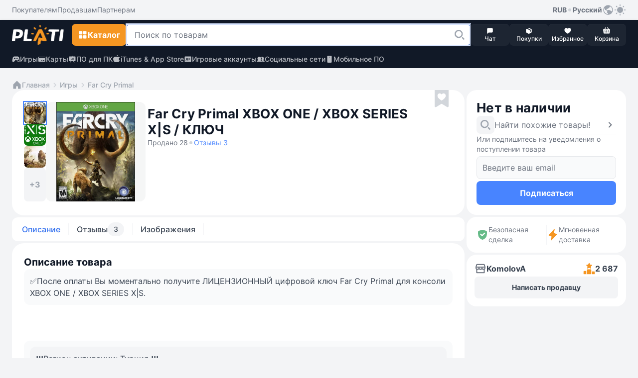

--- FILE ---
content_type: text/html; Charset=utf-8
request_url: https://plati.market/itm/far-cry-primal-xbox-one-xbox-series-x-s-key/3168928
body_size: 16059
content:

<!doctype html>
<html lang="ru" light-theme>
<head>
    <title>Купить 🌍 Far Cry Primal XBOX ONE / XBOX SERIES X|S / КЛЮЧ 🔑</title>
    <link rel="canonical" href="https://plati.market/itm/far-cry-primal-xbox-one-xbox-series-x-s-key/3168928" />
    <link rel="alternate" hreflang="en" href="https://plati.market/itm/far-cry-primal-xbox-one-xbox-series-x-s-key/3168928?lang=en-US" />
    <link rel="alternate" hreflang="ru" href="https://plati.market/itm/far-cry-primal-xbox-one-xbox-series-x-s-key/3168928" />
    <link rel="alternate" hreflang="x-default" href="https://plati.market/itm/far-cry-primal-xbox-one-xbox-series-x-s-key/3168928" />
    <meta name="viewport" content="width=device-width, initial-scale=1.0">
    
        <meta name="robots" content="noindex, nofollow" />
    
    <meta name="description" content="На Plati.Market вы можете купить 🌍 Far Cry Primal XBOX ONE / XBOX SERIES X|S / КЛЮЧ 🔑 и это будет стоить 573,18₽" />
    <meta http-equiv="Content-Type" content="text/html; charset=utf-8" />
    <meta http-equiv="Content-Language" content="ru" />
    <meta name="google" content="notranslate" />
    <meta http-equiv="X-UA-Compatible" content="IE=edge" />
    <meta property="og:type" content="website" />
    <meta property="og:url" content="https://plati.market/itm/far-cry-primal-xbox-one-xbox-series-x-s-key/3168928" />
    <meta property="og:title" content="Купить 🌍 Far Cry Primal XBOX ONE / XBOX SERIES X|S / КЛЮЧ 🔑" />
    <meta property="og:site_name" content="Plati.Market — площадка цифровых товаров" />
    <link rel="icon" type="image/png" href="/favicon.png" />    
    
    <link rel="stylesheet" type="text/css" href="/js/select2/4.0.13/css/select2.min.css" media="screen" />

    <style>
        .id_chips_container {
            margin: -2px;
            padding: 2px;
            overflow: hidden;
        }
        .id_chips_container.id_chips_collapsed_4 {
            max-height: 174px; /* 4 * 43px + 2 */
        }
        .id_chips_container.id_chips_collapsed_5 {
            max-height: 217px; /* 5 * 43px + 2 */
        }
    </style>


    <link rel="stylesheet" type="text/css" href="/js/swiper/11.2.4/swiper-bundle.min.css">
    <link rel="stylesheet" type="text/css" href="/js/fancybox/fancybox.css"/>
    <link rel="stylesheet" type="text/css" href="/css/bootstrap.min.css" media="screen" />
    <link rel="stylesheet" type="text/css" href="/build/styles.min.css?20251105-00" media="screen" />
    <style>.grecaptcha-badge {visibility: hidden;}</style>

    <script type="text/javascript">
        var currentTheme = document.cookie.split('; ').find(row => row.startsWith('theme='));
        if (!currentTheme) {
            var userTheme = window.matchMedia('(prefers-color-scheme: dark)').matches ? 'dark' : 'light';
            document.documentElement.removeAttribute('light-theme');
            document.documentElement.removeAttribute('dark-theme');
            document.documentElement.setAttribute(`${userTheme}-theme`, '');
        }
    </script>

</head>
<body class="color-bg-layer-floor-1 pb-5 mb-3 p-xl-0 m-xl-0">


<header class="block-primary sticky-top block-xl-relative">
    <!-- Верхняя панель -->
    <div class="color-bg-layer-floor-1 d-none d-xl-flex">
        <div class="block-container d-flex justify-content-between pt-2 pb-2 ps-xl-4 pe-xl-4 m-auto w-100">
            <div class="d-inline-flex">
                <ul class="d-inline-flex align-items-center justify-content-start gap-4">
                    <li class="d-inline-flex">
                        <a class="custom-link custom-link--tertiary color-text-secondary" href="/buyerterms/">
                            <span class="footnote-regular">Покупателям</span>
                        </a>
                    </li>
                    <li class="d-inline-flex">
                        <a class="custom-link custom-link--tertiary color-text-secondary" href="/sellerinfo/">
                            <span class="footnote-regular">Продавцам</span>
                        </a>
                    </li>
                    <li class="d-inline-flex">
                        <a class="custom-link custom-link--tertiary color-text-secondary" href="/partners/">
                            <span class="footnote-regular">Партнерам</span>
                        </a>
                    </li>
                </ul>
            </div>
            <div class="d-inline-flex gap-2">
                <div class="d-inline-flex position-relative user-select-none">
                <button class="custom-link custom-link--tertiary" type="button" data-bs-toggle="dropdown" aria-expanded="false">
                    <span class="footnote-semibold">RUB</span>
                    <svg class="icon color-icon-quaternary" width="12" height="12">
                        <use xlink:href="/build/sprite.svg#round"></use>
                    </svg>
                    <span class="footnote-semibold">Русский</span>
                    <svg class="icon color-icon-tertiary" width="24" height="24">
                        <use xlink:href="/build/sprite.svg#globe"></use>
                    </svg>
                </button>
                <div class="block-small block-shadow color-bg-overlay border-default-light p-2 min-width-100 dropdown-menu z-index-1100">
                    <div class="d-flex gap-3">
                    <div class="d-flex flex-column w-50">
                        <p class="footnote-medium hightlight-text color-text-tertiary ps-2 pe-2 mb-1 text-nowrap">Валюта</p>
                        <ul class="d-flex flex-column gap-1">
                            <li class="d-flex align-items-center justify-content-start gap-2 ps-2 pe-2 custom-dropdown-item "
                                onclick="HeaderChangeCurrency('USD','.plati.market')"> 
                                <svg class="icon color-icon-primary color-bg-tertiary round-6" width="24" height="24">
                                    <use xlink:href="/build/sprite.svg#usd"></use>
                                </svg>
                                <span class="footnote-medium color-text-primary">
                                    USD
                                </span>
                            </li>
                            <li class="d-flex align-items-center justify-content-start gap-2 ps-2 pe-2 custom-dropdown-item custom-dropdown-item--active"
                                onclick="HeaderChangeCurrency('RUR','.plati.market')">
                                <svg class="icon color-icon-primary color-bg-tertiary round-6" width="24" height="24">
                                <use xlink:href="/build/sprite.svg#ruble"></use>
                                </svg>
                                <span class="footnote-medium color-text-primary">
                                RUB
                                </span>
                            </li>
                            <li class="d-flex align-items-center justify-content-start gap-2 ps-2 pe-2 custom-dropdown-item " 
                                onclick="HeaderChangeCurrency('EUR','.plati.market')">
                                <svg class="icon color-icon-primary color-bg-tertiary round-6" width="24" height="24">
                                <use xlink:href="/build/sprite.svg#euro"></use>
                                </svg>
                                <span class="footnote-medium color-text-primary">
                                EUR
                                </span>
                            </li>
                            <li class="d-flex align-items-center justify-content-start gap-2 ps-2 pe-2 custom-dropdown-item "
                                onclick="HeaderChangeCurrency('UAH','.plati.market')">
                                <svg class="icon color-icon-primary color-bg-tertiary round-6" width="24" height="24">
                                <use xlink:href="/build/sprite.svg#uah"></use>
                                </svg>
                                <span class="footnote-medium color-text-primary">
                                UAH
                                </span>
                            </li>
                        </ul>
                    </div>
                    <span class="divider divider--vertical"></span>
                    <div class="d-flex flex-column w-50">
                        <p class="footnote-medium hightlight-text color-text-tertiary ps-2 pe-2 mb-1 text-nowrap">Язык</p>
                        <ul class="d-flex flex-column gap-1">
                            <li class="d-flex align-items-center justify-content-start gap-2 ps-2 pe-2 custom-dropdown-item custom-dropdown-item--active" onclick="HeaderLanguageClick('ru-RU')"> 
                                <svg class="icon round-6" width="24" height="24">
                                    <use xlink:href="/build/sprite.svg#russian"></use>
                                </svg>
                                <span class="footnote-medium color-text-primary">Русский</span>
                            </li>
                            <li class="d-flex align-items-center justify-content-start gap-2 ps-2 pe-2 custom-dropdown-item  " onclick="HeaderLanguageClick('en-US')">
                                <svg class="icon round-6" width="24" height="24">
                                    <use xlink:href="/build/sprite.svg#english"></use>
                                </svg>
                                <span class="footnote-medium color-text-primary">English</span>
                            </li>
                        </ul>
                    </div>
                    </div>
                </div>
                </div>
                <button class="custom-link custom-link--accent color-icon-tertiary" type="button" onclick="ToggleTheme()">
                    <svg class="icon" width="24" height="24">
                        <use name="theme-icon" xlink:href="/build/sprite.svg#sun"></use>
                    </svg>
                </button>
            </div>
        </div>
    </div>
    <div class="min-height-60">
        <div class="block-primary block-shadow border-bottom-default-light-constant" id="sticky-block">
            <div class="block-container d-flex align-items-center justify-content-between gutter-column-6 m-auto padding-10 ps-3 pe-3 pt-xl-2 pb-xl-2 pe-xl-4 ps-xl-4">
                <a class="custom-link order-2 order-xl-1 m-auto mt-xl-0 mb-xl-0 ms-xl-0 me-xl-3" href="/">
                    <img class="icon" width="104" height="40" src="/images/logo-plati.png"/>
                </a>
                <!-- Кнопка для Каталога -->
                <div class="order-1 order-xl-2">
                    <!-- Кнопка для мобильного меню "Каталога" -->
                    <button name="catalog-menu-button" class="button button--accent padding-10 d-xl-none" type="button" data-bs-toggle="offcanvas" data-bs-target="#header-mobile-catalog-menu" aria-controls="Header Mobile Menu Button">
                        <svg class="icon" width="20" height="20">
                            <use xlink:href="/build/sprite.svg#grid"></use>
                        </svg>
                        <span class="body-semibold d-none d-xl-inline-block">Каталог</span>
                    </button>

                    <!-- Кнопка для десктопного меню "Каталога" -->
                    <button name="catalog-menu-button" class="button button--accent button--medium d-none d-xl-inline-flex" type="button" data-bs-toggle="offcanvas" data-bs-target="#header-desktop-catalog-menu" aria-controls="Header Desktop Menu Button">
                        <svg class="icon" width="20" height="20">
                            <use xlink:href="/build/sprite.svg#grid"></use>
                        </svg>
                        <span class="body-semibold d-none d-xl-inline-block">Каталог</span>
                    </button>
                </div>

                <!-- Кнопка для Поиска -->
                <button class="button button--dark padding-10 order-3 order-xl-2 d-xl-none" type="button" id="search-line-mobile-button">
                    <svg class="icon" width="20" height="20">
                        <use xlink:href="/build/sprite.svg#loupe"></use>
                    </svg>
                </button>
                
                <!-- Контент для Поиска -->
                <div class="search-container p-3 p-xl-0" id="mobile-search-container">
                    <div class="d-inline-flex align-items-center gap-2 w-100 d-xl-none">
                        <div class="field flex-grow-1">
                            <div class="field__wrapper">
                                <label class="icon" for="search-line-mobile" role="button">
                                    <svg class="color-icon-quaternary" width="24" height="24">
                                        <use xlink:href="/build/sprite.svg#loupe"></use>
                                    </svg>
                                </label>
                                <input class="input input--hover body-regular" placeholder="Поиск по товарам" maxlength="100" value="" type="text" id="search-line-mobile"/>
                                <button class="button button--system" type="button" onclick="HeaderClearSearchStr()">
                                    <svg class="icon" width="24" height="24">
                                        <use xlink:href="/build/sprite.svg#clear"></use>
                                    </svg>
                                </button>
                            </div>
                        </div>
                        <button class="custom-link custom-link--default ms-1" type="button" onclick="$('#mobile-search-container').removeClass('show')" aria-label="Close">
                            <span class="footnote-semibold">Отмена</span>
                        </button>
                    </div>  
                    <div class="field w-100 d-none d-xl-inline-flex">
                        <div class="field__wrapper">
                            <svg class="icon d-xl-none" width="24" height="24">
                                <use xlink:href="/build/sprite.svg#loupe"></use>
                            </svg>
                            <input class="input input--search body-regular ps-xl-3" placeholder="Поиск по товарам"  maxlength="100" value="" id="search-line-desktop"/>
                            <label class="button button--transparent button--small button--only-icon ps-2 pe-2" role="button" for="search-line-desktop" onclick="dosearch2($('#search-line-desktop').val())">
                                <svg class="icon" width="24" height="24">
                                    <use xlink:href="/build/sprite.svg#loupe"></use>
                                </svg>
                            </label>
                            <button class="button button--system" role="button" onclick="HeaderClearSearchStr()">
                                <svg class="icon" width="24" height="24">
                                    <use xlink:href="/build/sprite.svg#clear"></use>
                                </svg>
                            </button>
                        </div>
                    </div>
                    <div class="d-xl-none" id="search-dropdown-menu">
                       
                    </div>
                    <button id="show-all-results-mobile-button" class="button button--tertiary button--small mt-auto d-none d-xl-none" type="button" onclick="dosearch2($('#search-line-desktop').val())">
                        <span class="body-semibold">Показать все результаты</span>
                    </button>
                    <div id="desktopDropdownMenu" class="block-medium block-xl-shadow color-bg-overlay d-none d-xl-none d-xl-flex flex-column gap-2 overlay-xl-absolute top-47 ps-xl-3 pe-xl-2 w-100">
						<button id="show-all-results-desktop-button" class="button button--tertiary button--small mt-auto d-none mb-3 me-2" type="button" onclick="dosearch2($('#search-line-desktop').val())">
							<span class="body-semibold">Показать все результаты</span>
						</button>
                    </div>
                </div>

                <!-- Блок с меню внизу экрана в мобильной версии и рядом с поиском в ПК-версии -->
                <ul class="block-primary fixed-bottom width-100 width-xl-auto block-xl-static bottom-0 start-0 d-inline-flex align-items-center justify-content-between justify-content-xl-start flex-nowrap gutter-column-xl-6 text-center overflow-hidden overflow-xl-unset order-4 z-index-100 pt-1 pb-1 ps-2 pe-2 p-xl-0">
                    <li class="width-20 width-xl-auto d-xl-none">
                        <a class="button button--menu w-100" role="button" href="/">
                            <span class="position-relative d-inline-flex flex-column align-items-center">
                                <svg class="icon color-icon-light" width="16" height="16">
                                    <use xlink:href="/build/sprite.svg#home"></use>
                                </svg>
                            </span>
                            <span class="caption-medium color-text-light text-truncate w-100">Главная</span>
                        </a>  
                    </li>
                    <li class="width-20 width-xl-auto" onclick="return PopUp(0, 1, 'ru-RU');">
                        <button class="button button--menu w-100" type="button">
                            <span class="position-relative d-inline-flex flex-column align-items-center">
                                <svg class="icon color-icon-light" width="16" height="16">
                                    <use xlink:href="/build/sprite.svg#message"></use>
                                </svg>
                                <span class="chips chips--round chips--error">
                                    <span id="web-messages-counter" class="caption-semibold d-none">
                                    </span>
                                </span>
                            </span>
                            <span class="caption-medium color-text-light text-truncate w-100">Чат</span>
                        </button>  
                    </li>
                    <li class="width-20 width-xl-auto" id="header_history_btn">
                        <a class="button button--menu w-100 my_buy id_check_auth" role="button" href="/history/">
                            <span class="position-relative d-inline-flex flex-column align-items-center">
                                <svg class="icon color-icon-light" width="16" height="16">
                                    <use xlink:href="/build/sprite.svg#box"></use>
                                </svg>
                                <span class="chips chips--round chips--error">
                                    <span id="header-purchases-count" class="caption-semibold d-none">
                                    </span>
                                </span>
                            </span>
                            <span class="caption-medium color-text-light text-truncate w-100">Покупки</span>
                        </a>
                    </li>
                    <li class="width-20 width-xl-auto">
                        <a class="button button--menu w-100" role="button" href="/favorites/">
                            <span class="position-relative d-inline-flex flex-column align-items-center">
                                <svg class="icon color-icon-light" width="16" height="16">
                                    <use xlink:href="/build/sprite.svg#heart"></use>
                                </svg>
                                <span class="chips chips--round chips--error">
                                    <span id="in-favorites-counter" class="caption-semibold d-none">
                                    </span>
                                </span>
                            </span>
                            <span class="caption-medium color-text-light text-truncate w-100">Избранное</span>
                        </a>
                    </li>
                    <li class="width-20 width-xl-auto">
                        <a id="header-cart-button" class="button button--menu w-100" role="button" href="/cart/">
                            <span class="position-relative d-inline-flex flex-column align-items-center">
                                <svg class="icon color-icon-light" width="16" height="16">
                                    <use xlink:href="/build/sprite.svg#basket"></use>
                                </svg>
                                <span class="chips chips--round chips--error">
                                    <span id="in-cart-counter" class="caption-semibold d-none">
                                    </span>
                                </span>
                            </span>
                            <span class="caption-medium color-text-light text-truncate w-100">Корзина</span>
                        </a>
                    </li>
                </ul>
            </div>  
            <div class="position-relative z-index-1000" id="catalog-menu-content">
            </div>
        </div>
    </div>
    <div class="block-primary">
        <div class="block-container d-none d-xl-flex align-items-xl-center justify-content-xl-between pt-xl-2 pb-xl-2 ps-xl-4 pe-xl-4 m-auto">
            <ul class="d-inline-flex align-items-center justify-content-start gap-4">
                <li class="d-inline-flex">
                    <a class="custom-link custom-link--accent custom-link--opacity color-text-quinary-constant" href="/games/">
                        <svg class="icon" width="16" height="16">
                            <use xlink:href="/build/sprite.svg#gamepad"></use>
                        </svg>
                        <span class="footnote-medium">Игры</span>
                    </a>
                </li>
                <li class="d-inline-flex">
                    <a class="custom-link custom-link--accent custom-link--opacity color-text-quinary-constant" href="/cat/cards/82795/">
                    <svg class="icon" width="16" height="16">
                        <use xlink:href="/build/sprite.svg#card"></use>
                    </svg>
                    <span class="footnote-medium">Карты</span>
                    </a>
                </li>
                <li class="d-inline-flex">
                    <a class="custom-link custom-link--accent custom-link--opacity color-text-quinary-constant" href="/cat/pc/121/">
                    <svg class="icon" width="16" height="16">
                        <use xlink:href="/build/sprite.svg#office"></use>
                    </svg>
                    <span class="footnote-medium">ПО для ПК</span>
                    </a>
                </li>
                <li class="d-inline-flex">
                    <a class="custom-link custom-link--accent custom-link--opacity color-text-quinary-constant" href="/cat/itunes-app-store/19830/">
                    <svg class="icon" width="16" height="16">
                        <use xlink:href="/build/sprite.svg#apple"></use>
                    </svg>
                    <span class="footnote-medium">iTunes & App Store</span>
                    </a>
                </li>
                <li class="d-inline-flex">
                    <a class="custom-link custom-link--accent custom-link--opacity color-text-quinary-constant" href="/cat/game-accounts/21940/">
                    <svg class="icon" width="16" height="16">
                        <use xlink:href="/build/sprite.svg#account"></use>
                    </svg>
                    <span class="footnote-medium">Игровые аккаунты</span>
                    </a>
                </li>
                <li class="d-inline-flex">
                    <a class="custom-link custom-link--accent custom-link--opacity color-text-quinary-constant" href="/cat/social-networks/24274/">
                    <svg class="icon" width="16" height="16">
                        <use xlink:href="/build/sprite.svg#users"></use>
                    </svg>
                    <span class="footnote-medium">Социальные сети</span>
                    </a>
                </li>
                <li class="d-inline-flex">
                    <a class="custom-link custom-link--accent custom-link--opacity color-text-quinary-constant" href="/cat/mobile-software/125/">
                    <svg class="icon" width="16" height="16">
                        <use xlink:href="/build/sprite.svg#mobile-device"></use>
                    </svg>
                    <span class="footnote-medium">Мобильное ПО</span>
                    </a>
                </li>
            </ul>
        </div>
    </div>
</header>


<main class="main-wide container-fluid container-xl p-0 pt-3 p-xl-4 d-flex flex-column gap-3">
    
        <!-- Breadcrumbs -->
        <ul class="d-flex align-items-center flex-wrap gap-1 ps-3 pe-3 ps-xl-0 pe-xl-0">
            <li class="d-inline-flex align-items-center gap-1">
                <a class="custom-link custom-link--secondary" href="/">
                    <svg class="icon" width="20" height="20">
                        <use xlink:href="/build/sprite.svg#home"></use>
                    </svg>
                    <span class="footnote-medium">Главная</span>
                </a>
            </li>
            <li class="d-inline-flex align-items-center gap-1">    <svg class="icon color-icon-quaternary" width="20" height="20">        <use xlink:href="/build/sprite.svg#chevron-right"></use>    </svg>    <a class="custom-link custom-link--secondary" href="/games/">        <span class="footnote-medium">Игры</span>    </a></li><li class="d-inline-flex align-items-center gap-1">    <svg class="icon color-icon-quaternary" width="20" height="20">        <use xlink:href="/build/sprite.svg#chevron-right"></use>    </svg>    <a class="custom-link custom-link--secondary" href="/games/far-cry-primal/575/">        <span class="footnote-medium">Far Cry Primal</span>    </a></li>
        </ul>
        <!-- /Breadcrumbs -->

    
    <!-- content -->
    <div class="d-flex flex-column flex-xl-row gap-2 flex-xl-wrap flex-xl-row flex-xl-wrap justify-content-between" itemscope itemtype="http://schema.org/Product" id="item3168928">
        <link itemprop="url" href="https://plati.market/itm/far-cry-primal-xbox-one-xbox-series-x-s-key/3168928" />

        <!-- left -->
        <div class="block-wide d-flex flex-column gap-2 p-xl-0" id="id_left">
            <section class="block block-medium block-xl-extra-large d-flex flex-wrap gap-3 position-relative p-3 p-xl-4 mb-1" product_id="3168928">
                

        <!-- Images -->
        <div class="d-flex align-self-md-start gap-xl-2 m-auto m-md-0 mb-xl-1 me-md-1 user-select-none" data-cnt="6">
            <div class="d-none d-xl-flex gap-xl-2">
                
                    <div class="d-xl-flex flex-xl-column gap-xl-2 ">
                        
                                    <img class="icon icon--thumbnail icon--hover  icon--active" data-idx="0"
                                        src="//digiseller.mycdn.ink/imgwebp.ashx?idp=3121321&dc=645926400&w=88" loading="lazy" data-src="//digiseller.mycdn.ink/imgwebp.ashx?idp=3121321&dc=645926400&w=400" alt="🌍 Far Cry Primal XBOX ONE / XBOX SERIES X|S / КЛЮЧ 🔑" itemprop="image">
                                
                                    <img class="icon icon--thumbnail icon--hover " data-idx="1"
                                        src="//digiseller.mycdn.ink/imgwebp.ashx?idp=3121324&dc=645926400&w=88" loading="lazy" data-src="//digiseller.mycdn.ink/imgwebp.ashx?idp=3121324&dc=645926400&w=400" alt="🌍 Far Cry Primal XBOX ONE / XBOX SERIES X|S / КЛЮЧ 🔑" itemprop="image">
                                
                                    <img class="icon icon--thumbnail icon--hover " data-idx="2"
                                        src="//digiseller.mycdn.ink/imgwebp.ashx?idp=3121325&dc=645926400&w=88" loading="lazy" data-src="//digiseller.mycdn.ink/imgwebp.ashx?idp=3121325&dc=645926400&w=400" alt="🌍 Far Cry Primal XBOX ONE / XBOX SERIES X|S / КЛЮЧ 🔑" itemprop="image">
                                
                            <button class="button button--tertiary-light button--extra-small flex-grow-1 gallery_presenter" data-cnt="6" data-idx="3" type="button">
                                <span class="body-semibold">+3</span>
                            </button>
                        
                    </div>
                
                <div class="card-image-wrapper position-relative round-12 overflow-hidden gallery_presenter" data-cnt="6" data-idx="0" id="main_image_wrapper">
                    <img class="preview-image block-small width-xl-200 height-xl-200" src="//digiseller.mycdn.ink/imgwebp.ashx?idp=3121321&dc=645926400&w=400"
                        alt="🌍 Far Cry Primal XBOX ONE / XBOX SERIES X|S / КЛЮЧ 🔑"  role="button"  id="main_image" itemprop="image">
                </div>
            </div>
            <!-- MobileImages -->
            <div class="custom-slider preview-slider block-small width-md-264 overflow-auto d-xl-none" >
                <div class="swiper d-flex align-items-center" id="preview-slider" data-cnt="6">
                    <div class="swiper-wrapper">
                        
                                            <div class="swiper-slide">
                                                <div class="card-image-wrapper position-relative round-12 overflow-hidden">
                                                    <img class="preview-image width-md-264" src="//digiseller.mycdn.ink/imgwebp.ashx?idp=3121321&dc=645926400&w=576"  alt="🌍 Far Cry Primal XBOX ONE / XBOX SERIES X|S / КЛЮЧ 🔑" itemprop="image">
                                                </div>
                                            </div>
                                        
                                            <div class="swiper-slide">
                                                <div class="card-image-wrapper position-relative round-12 overflow-hidden">
                                                    <img class="preview-image width-md-264" src="//digiseller.mycdn.ink/imgwebp.ashx?idp=3121324&dc=645926400&w=576"  loading="lazy"  alt="🌍 Far Cry Primal XBOX ONE / XBOX SERIES X|S / КЛЮЧ 🔑" itemprop="image">
                                                </div>
                                            </div>
                                        
                                            <div class="swiper-slide">
                                                <div class="card-image-wrapper position-relative round-12 overflow-hidden">
                                                    <img class="preview-image width-md-264" src="//digiseller.mycdn.ink/imgwebp.ashx?idp=3121325&dc=645926400&w=576"  loading="lazy"  alt="🌍 Far Cry Primal XBOX ONE / XBOX SERIES X|S / КЛЮЧ 🔑" itemprop="image">
                                                </div>
                                            </div>
                                        
                                            <div class="swiper-slide">
                                                <div class="card-image-wrapper position-relative round-12 overflow-hidden">
                                                    <img class="preview-image width-md-264" src="//digiseller.mycdn.ink/imgwebp.ashx?idp=3121323&dc=645926400&w=576"  loading="lazy"  alt="🌍 Far Cry Primal XBOX ONE / XBOX SERIES X|S / КЛЮЧ 🔑" itemprop="image">
                                                </div>
                                            </div>
                                        
                                            <div class="swiper-slide">
                                                <div class="card-image-wrapper position-relative round-12 overflow-hidden">
                                                    <img class="preview-image width-md-264" src="//digiseller.mycdn.ink/imgwebp.ashx?idp=3121322&dc=645926400&w=576"  loading="lazy"  alt="🌍 Far Cry Primal XBOX ONE / XBOX SERIES X|S / КЛЮЧ 🔑" itemprop="image">
                                                </div>
                                            </div>
                                        
                                            <div class="swiper-slide">
                                                <div class="card-image-wrapper position-relative round-12 overflow-hidden">
                                                    <img class="preview-image width-md-264" src="//digiseller.mycdn.ink/imgwebp.ashx?idp=3121320&dc=645926400&w=576"  loading="lazy"  alt="🌍 Far Cry Primal XBOX ONE / XBOX SERIES X|S / КЛЮЧ 🔑" itemprop="image">
                                                </div>
                                            </div>
                                        
                    </div>
                    <div class="swiper-pagination"></div>
                </div>
            </div>
            <!-- /MobileImages -->

            
        </div>
        <!-- /Images -->

    
                <div class="block-md-wide d-flex flex-column gap-3">
                    

        <!-- Name -->
        <div class="d-flex flex-wrap gap-2 align-items-center pe-md-4 mt-md-2 mb-1">
            <h1 class="title-bold headline-xl-bold color-text-title text-break w-100 pe-md-4" itemprop="name">
                Far Cry Primal XBOX ONE / XBOX SERIES X|S / КЛЮЧ
            </h1>
            
                <span class="footnote-regular color-text-secondary">
                    Продано 28
                </span>
            
                    <svg class="icon color-icon-quaternary" width="12" height="12">
                        <use xlink:href="/build/sprite.svg#round"></use>
                    </svg>
                
                <a class="custom-link custom-link--default id_reviews_link">
                    <span class="footnote-regular">
                        Отзывы 3
                    </span>
                </a>
            
        </div>
        <!-- /Name -->

    

        <!-- Price -->
        <div
            
                class="block block-large block-tertiary d-flex d-xl-none flex-column gap-3 p-2 mb-1"
            
            >

                

                    <!-- OutOfStock -->
                        <div class="d-flex align-items-end gap-1 pt-1 ps-1 pe-1">
                            <span class="headline-bold color-text-title">
                                Нет в наличии
                                <!--
                                Продажа товара приостановлена. Загляните позже или подпишитесь на уведомление о возобновлении продажи.
                                -->
                            </span>
                        </div>
                        <div class="d-flex flex-column gap-3 ps-1 pe-1 pb-1">
                            <a class="custom-link custom-link--default gap-2 color-text-secondary"
                                href="/asp/list_redirect.asp?id_c=3478">
                                <svg class="icon icon--underlay color-bg-secondary color-icon-tertiary round-8 padding-6" width="24" height="24">
                                    <use xlink:href="/build/sprite.svg#loupe"></use>
                                </svg>
                                <span class="body-regular">Найти похожие товары!</span>
                                <svg class="icon ms-auto" width="24" height="24">
                                    <use xlink:href="/build/sprite.svg#chevron-right"></use>
                                </svg>
                            </a>
                            <span class="divider divider--horizontal"></span>
                            <div class="d-flex flex-column gap-2 id_subscribe_step_1" id="subscribe_step_12">
                                <div class="field gap-2 mb-1">
                                    <label class="footnote-regular color-text-secondary mb-1" for="subscribeEmail2" role="button">
                                        Или подпишитесь на уведомления о поступлении товара
                                    </label>
                                    <div class="d-inline-flex flex-column gutter-row-6">
                                        <div class="field__wrapper">
                                            <input class="input body-regular color-text-primary id_subscribeEmail" 
                                                placeholder="Введите ваш email"
                                                id="subscribeEmail2" 
                                                name="subscribeEmail" 
                                                value="" 
                                                type="text">
                                            <button class="button button--system id_btn_clear_subs_email" type="button" tabindex="-1">
                                                <svg class="icon" width="24" height="24">
                                                    <use xlink:href="/build/sprite.svg#clear"></use>
                                                </svg>
                                            </button>
                                        </div>
                                        <div>
                                            
                                            <span class="color-text-error id_subscribeItemMsg" id="subscribeItemMsg2"></span>
                                        </div>
                                    </div>
                                </div>

                                <button class="button button--primary button--large flex-grow-1" type="button"
                                    id="subscribe_btn2" onclick="return subscribe_refill(3168928,'');">
                                    <span class="body-semibold">Подписаться</span>
                                </button>
                            </div>
                            <p class="d-inline-flex align-items-center gap-3 footnote-regular color-text-secondary d-none id_subscribe_step_2" id="subscribe_step_22">
                                <svg class="icon icon--underlay color-bg-success-light color-icon-success round-8 padding-6" width="24" height="24">
                                    <use xlink:href="/build/sprite.svg#checkbox"></use>
                                </svg>
                                <span class="body-regular id_subscribe_step_2_msg" id="subscribe_step_2_msg2">Мы уведомим вас, когда товар появится</span>
                            </p>
                        </div>
                    <!-- /OutOfStock -->

                

            </div>
        <!-- /Price -->

    
                </div>
                

        <!-- Options -->
            
                <div class="d-flex flex-column gap-3 w-100">
                    

        <!-- FavBtn -->
            <button
                type="button"
                class="button button--favorite position-absolute top-16 top-md-0 right-32 z-index-100 "
                title="В закладки"
                onclick="noteItem2(event)" id="btn_fav" action="toggleInFavorites">
                <svg class="icon" width="28" height="36">
                    <use xlink:href="/build/sprite.svg#favorite"></use>
                </svg>
            </button>
        <!-- /FavBtn -->
    
                </div>
            

            <!-- </div> -->
        <!-- /Options -->

    
            </section>

            

        <!-- SecureDeal -->
        

        <div class="block block-medium block-xl-large d-flex  d-xl-none  align-items-stretch gap-3 pt-2 pb-2 pt-xl-3 pb-xl-3 ps-3 pe-3 mb-1">
            <div class="d-inline-flex align-items-center gutter-column-6  w-50 p-1 pt-xl-0 pb-xl-0 pe-xl-0"
                data-bs-toggle="tooltip" data-bs-html="true" data-bs-placement="top" data-bs-title="Средства будут зарезервированы на Plati.market, и в случае несоответствия товара описанию вам гарантирован полный возврат">
                <svg class="icon" width="24" height="24">
                    <use xlink:href="/build/sprite.svg#shield"></use>
                </svg>
                <span class="footnote-regular color-text-secondary">
                    Безопасная сделка
                </span>
            </div>
            <span class="divider divider--vertical"></span>
            
                <div class="d-inline-flex align-items-center gutter-column-6  w-50 p-1 pt-xl-0 pb-xl-0 ps-xl-0"
                    data-bs-toggle="tooltip" data-bs-html="true" data-bs-placement="top" data-bs-title="Товар будет доставлен мгновенно">
                    <svg class="icon color-icon-accent" width="24" height="24">
                        <use xlink:href="/build/sprite.svg#lightning"></use>
                    </svg>
                    <span class="footnote-regular color-text-secondary">
                        Мгновенная доставка
                    </span>
                </div>
            
        </div>
        <!-- /SecureDeal -->

    

        <!-- TabMenu -->
        <ul class="block block-small block-md-medium block-xl-small d-flex flex-nowrap align-items-stretch gap-1 overflow-auto hidden-scroll p-1 mb-1 nav" role="tablist">
            <li class="d-inline-flex gap-1">
                <button class="tab active" id="description-tab" data-bs-toggle="tab" data-bs-target="#description-tab-content" type="button" role="tab" aria-controls="description-tab-content" aria-selected="true">
                    Описание
                </button>
                <span class="divider divider--vertical mt-2 mb-2"></span>
            </li>
            <li class="d-flex gap-1">
                <button class="tab" id="reviews-tab" data-bs-toggle="tab" data-bs-target="#reviews-tab-content" type="button" role="tab" aria-controls="reviews-tab-content" aria-selected="false">
                    Отзывы
                        <div class="chips chips--filter">
                            <span class="footnote-medium" itemprop="reviewCount">
                                3
                            </span>
                        </div>
                    
                </button>
                <span class="divider divider--vertical mt-2 mb-2"></span>
            </li>
            
                <li class="d-inline-flex gap-1">
                    <button class="tab" id="images-tab" data-bs-toggle="tab" data-bs-target="#images-tab-content" type="button" role="tab" aria-controls="images-tab-content" aria-selected="false">
                        Изображения
                    </button>
                    <span class="divider divider--vertical mt-2 mb-2"></span>
                </li>
            
        </ul>
        <!-- /TabMenu -->

    
            <div class="flex-grow-1 mb-1">
                
        <!-- TabInfo -->
            <div class="d-flex flex-column gap-2 d-none fade show active" id="description-tab-content" role="tabpanel" aria-labelledby="description-tab-content" itemprop="description">
                <div class="block block-medium block-xl-extra-large d-flex flex-column gap-4 h-100 p-3 p-xl-4">
                    
                    <div class="d-flex align-items-center justify-content-between">
                        <h3 class="title-bold color-text-title">Описание товара</h3>
                    </div>
                    <div class="d-flex flex-column flex-wrap gap-3 body-regular color-text-primary text-break">
                        

        <!-- Disclaimer -->
            
        <!-- /Disclaimer -->

    <attention>✅После оплаты Вы моментально получите ЛИЦЕНЗИОННЫЙ цифровой ключ Far Cry Primal для консоли XBOX ONE / XBOX SERIES X|S.</attention><br><br><br><attention><delivery>❗❗❗Регион активации: Турция ❗❗❗<br>❗❗❗Ключ можно активировать на любой аккаунт❗❗❗<br>❗❗❗Для активации ключа СЛЕДУЙТЕ ИНСТРУКЦИИ, КОТОРУЮ ПОЛУЧИТЕ ПОСЛЕ ПОКУПКИ❗❗❗<br>🌏После активации ИГРА БЕЗ РЕГИОНАЛЬНЫХ ОГРАНИЧЕНИЙ🌏<br>🌏ИГРА🔥 НАВСЕГДА 🔥ассоциируется с вашей учетной записью Microsoft🌏</delivery></attention><br>ЛЮБАЯ ИГРА 🎮🎮🎮 ПОД ЗАКАЗ</attention><br><attention>ОПИСАНИЕ:<br>Серия Far Cry, подарившая вам безумные приключения в тропиках и в Гималаях, на этот раз перенесет вас туда, где борьба за выживание станет напряженной как никогда. Среди живописных просторов открытого мира, населенного удивительной фауной, с вами может произойти что угодно. Будьте готовы к неожиданностям!<br>Вы окажетесь в каменном веке, а значит - в смертельной опасности. Земля безраздельно принадлежит мамонтам и саблезубым тиграм, а человек находится где-то в начале пищевой цепи. Вы последний выживший из группы охотников. Вам предстоит изготовить смертоносное оружие, защититься от диких зверей, сразиться с враждебными племенами за территорию и доказать, что вы не добыча, а хищник.<br>КЛЮЧЕВЫЕ ОСОБЕННОСТИ<br>• КАМЕННЫЙ ВЕК В МИРЕ FAR CRY: вас ждут безумные приключения, немыслимые опасности и незабываемые истории в лучших традициях серии Far Cry.<br><br>• БОРЬБА ЗА ВЫЖИВАНИЕ: вашего персонажа зовут Таккар. Он единственный уцелевший охотник из своей группы. Его задача - выжить в мире, где человек считается легкой добычей.<br><br>• УДИВИТЕЛЬНЫЙ МИР ДИКОЙ ПРИРОДЫ: так выглядела Земля до того, как человек начал ее изменять. Свирепые саблезубые тигры, огромные шерстистые мамонты и могучие лоси чувствуют себя здесь настоящими хозяевами. Перед вами открытый мир, где живут удивительные создания и растут гигантские деревья. Исследуйте древний край Урус с его непроходимыми лесами, заснеженными горными склонами и коварными болотами.<br><br>• РЕЖИМ «ВЫЖИВАНИЕ» И ОКОНЧАТЕЛЬНАЯ СМЕРТЬ: Попробуйте новый, поистине боспощадный режим «Выживание» с уменьшенным количеством ресурсов и индикатором выносливости. Не хватает острых ощущений? Включите функцию «Окончательная смерть» и пробудите инстинкт выживания: после первой смерти игра закончится.</attention>
                    </div>
                    
                </div>
                

        <!-- TabAddInfo -->
            <div class="block block-medium w-100 p-3 mt-1" tabindex="0">
                <div class="custom-accordion-item color-text-primary d-inline-flex justify-content-between align-items-center w-100 user-select-none collapsed" data-bs-toggle="collapse" data-bs-target="#additional-content" aria-expanded="false" aria-controls="additional-content">
                    <h2 class="title-bold color-text-title">Дополнительное описание</h2>
                    <svg class="icon padding-6" width="24" height="24">
                        <use xlink:href="/build/sprite.svg#chevron-bottom"></use>
                    </svg>
                </div>
                <div id="additional-content" class="collapse" aria-labelledby="Дополнительная информация">
                    <div class="d-flex flex-column flex-wrap gap-3 body-regular text-break mt-4 color-text-primary">
                        <attention><delivery>  ❗✅МЫ ПРЕДОСТАВЛЯЕМ 🎥 ВИДЕО-ИНСТРУКЦИЮ 🎥❗✅ ПЕРЕЙДИТЕ ПО ССЫЛКЕ И ПОЛУЧИТЕ ПОЛНУЮ ИНСТРУКЦИЮ СО ВСЕМИ ВОЗНИКШИМИ ПРОБЛЕМАМИ ПРИ АКТИВАЦИИ❗❗❗ССЫЛКА ДОСТУПНО ПОСЛЕ ПОКУПКИ❗❗❗</delivery></attention><br><attention><delivery>❗ ПОСЛЕ ПОКУПКИ НАЖМИТЕ НА КНОПКУ ✅ИНСТРУКЦИЯ ПО ИСПОЛЬЗОВАНИЮ✅. Вы получите подробную инструкцию по активации ключа. Выполните пошагово все действия и играйте! ❗❗</delivery></attention><br><attention><delivery> <br>✅❗❗❗Техническая поддержка осуществляется с 9.00 по 23.00 по МСК✅❗❗❗</delivery></attention>
                    </div>
                </div>
            </div>
        <!-- /TabAddInfo -->

    
            </div>
        <!-- /TabInfo -->

    

        <!-- TabImages -->
        <div class="block block-medium block-xl-extra-large d-flex flex-column gap-4 h-100 p-3 p-xl-4 d-none fade" id="images-tab-content" role="tabpanel" aria-labelledby="images-tab">
            <div class="d-flex align-items-center justify-content-between">
                <h2 class="title-bold color-text-title">Изображения</h2>
            </div>
            <div class="tab-content d-flex flex-column flex-wrap gap-3 body-regular">
                <div id="block_img"></div>
            </div>
        </div>
        <!-- /TabImages -->

    

        <!-- TabReviews -->
        <div class="block block-medium block-xl-extra-large d-flex flex-column gap-4 h-100 p-3 p-xl-4 d-none fade" id="reviews-tab-content" role="tabpanel" aria-labelledby="reviews-tab-content">

            <div class="d-flex justify-content-between">
                <h3 class="title-bold color-text-title">Отзывы</h3>
                
                    <div class="d-flex align-items-center gap-2">
                        <span class="footnote-medium color-text-primary">
                            <svg class="icon color-icon-quaternary" width="20" height="20">
                                <use xlink:href="/build/sprite.svg#thumb-up"></use>
                            </svg>
                            3
                        </span>
                        <span class="footnote-medium color-text-primary">
                            <svg class="icon color-icon-quaternary" width="20" height="20">
                                <use xlink:href="/build/sprite.svg#thumb-down"></use>
                            </svg>
                            0
                        </span>
                    </div>
                
            </div>

            
                <div class="d-flex justify-content-between">
                    <div class="d-flex justify-content-start align-items-center flex-grow-1 gap-2">
                        <div class="d-none d-xl-flex align-items-xl-center gap-2">
                            <div class="chips chips--large chips--filled">
                                <input class="chips__input id_review_mode" type="radio" id="chips_review_mode_0" name="review_mode" value="0" checked="checked">
                                <label class="chips__label footnote-medium" for="chips_review_mode_0">
                                    Все отзывы
                                </label>
                            </div>
                            <div class="chips chips--large chips--filled">
                                <input class="chips__input id_review_mode" type="radio" id="chips_review_mode_1" name="review_mode" value="1">
                                <label class="chips__label footnote-medium" for="chips_review_mode_1">
                                    Положительные
                                </label>
                            </div>
                            <div class="chips chips--large chips--filled">
                                <input class="chips__input id_review_mode" type="radio" id="chips_review_mode_2" name="review_mode" value="2">
                                <label class="chips__label footnote-medium" for="chips_review_mode_2">
                                    Отрицательные
                                </label>
                            </div>
                        </div>
                        <div class="d-inline-flex position-relative user-select-none d-xl-none">
                            <div class="chips chips--large chips--outline chips--filled" data-bs-toggle="dropdown" aria-expanded="false">
                                <button class="chips__label footnote-medium" type="button" id="review_mode_text">
                                    Все отзывы
                                    <svg class="icon" width="24" height="24">
                                        <use xlink:href="/build/sprite.svg#chevron-down"></use>
                                    </svg>
                                </button>
                            </div>
                            <div class="block-small block-shadow color-bg-overlay border-default-light p-2 min-width-100 dropdown-menu">
                                <ul class="d-flex flex-column gap-1">
                                    <li class="d-flex align-items-center justify-content-start gap-2 ps-2 pe-2 custom-dropdown-item custom-dropdown-item--active review_mode" id="review_mode_0" data-mode="0" data-text="Все отзывы">
                                        <span class="footnote-medium color-text-primary">
                                            Все отзывы
                                        </span>
                                    </li>
                                    <li class="d-flex align-items-center justify-content-start gap-2 ps-2 pe-2 custom-dropdown-item review_mode" id="review_mode_1" data-mode="1" data-text="Положительные">
                                        <span class="footnote-medium color-text-primary">
                                            Положительные
                                        </span>
                                    </li>
                                    <li class="d-flex align-items-center justify-content-start gap-2 ps-2 pe-2 custom-dropdown-item review_mode" id="review_mode_2" data-mode="2" data-text="Отрицательные">
                                        <span class="footnote-medium color-text-primary">
                                            Отрицательные
                                        </span>
                                    </li>
                                </ul>
                            </div>
                        </div>
                    </div>
                    <div class="d-flex justify-content-end align-items-center flex-grow-1 gap-2">
                        <div class="d-inline-flex position-relative user-select-none">
                            <button class="custom-link custom-link--primary" type="button" data-bs-toggle="dropdown" aria-expanded="true">
                                <svg class="icon" width="20" height="20">
                                    <use xlink:href="/build/sprite.svg#list-down"></use>
                                </svg>
                                <span class="footnote-medium" id="response_ord_text">Сначала новые</span>
                            </button>
                            <div class="block-small block-shadow color-bg-overlay border-default-light p-2 min-width-100 dropdown-menu" style="position: absolute; inset: 0px auto auto 0px; margin: 0px; transform: translate(0px, 22px);" data-popper-placement="bottom-start">
                                <ul class="d-flex flex-column gap-1">
                                    <li class="d-flex align-items-center justify-content-start gap-2 ps-2 pe-2 custom-dropdown-item custom-dropdown-item--active response_ord_option" data-ord="1">
                                        <span class="footnote-medium color-text-primary text-nowrap">
                                            Сначала новые
                                        </span>
                                    </li>
                                    <li class="d-flex align-items-center justify-content-start gap-2 ps-2 pe-2 custom-dropdown-item response_ord_option" data-ord="2">
                                        <span class="footnote-medium color-text-primary text-nowrap">
                                            Сначала старые
                                        </span>
                                    </li>
                                </ul>
                            </div>
                        </div>
                    </div>
                </div>

                <ul class="section-list d-flex flex-column gap-4 h-100" id="ResponsesBlock">
                </ul>
                <button class="button button--tertiary button--extra-small button--space-right align-self-center" type="button" id="load_more_reviews">
                    <svg class="icon" width="24" height="24">
                        <use xlink:href="/build/sprite.svg?20251105-00#chevron-down"></use>
                    </svg>
                    <span class="loader loader--brand width-24 height-24" style="display:none"></span>
                    <span class="footnote-regular user-select-none">Показать еще</span>
                </button>

            

        </div>
        <!-- /TabReviews -->

    
            </div>
        </div>
        <!-- /left -->

        <!-- right -->
        <div class="d-none d-xl-block scroll-wrapper ms-1" id="id_right">
            <div class="scrollable-block d-flex flex-column gap-2">
                

        <!-- Price -->
        <div
            
                class="block block-large d-none d-xl-flex flex-column gap-3 p-3 mb-1"
            
            >

                

                    <!-- OutOfStock -->
                        <div class="d-flex align-items-end gap-1 pt-1 ps-1 pe-1">
                            <span class="headline-bold color-text-title">
                                Нет в наличии
                                <!--
                                Продажа товара приостановлена. Загляните позже или подпишитесь на уведомление о возобновлении продажи.
                                -->
                            </span>
                        </div>
                        <div class="d-flex flex-column gap-3 ps-1 pe-1 pb-1">
                            <a class="custom-link custom-link--default gap-2 color-text-secondary"
                                href="/asp/list_redirect.asp?id_c=3478">
                                <svg class="icon icon--underlay color-bg-secondary color-icon-tertiary round-8 padding-6" width="24" height="24">
                                    <use xlink:href="/build/sprite.svg#loupe"></use>
                                </svg>
                                <span class="body-regular">Найти похожие товары!</span>
                                <svg class="icon ms-auto" width="24" height="24">
                                    <use xlink:href="/build/sprite.svg#chevron-right"></use>
                                </svg>
                            </a>
                            <span class="divider divider--horizontal"></span>
                            <div class="d-flex flex-column gap-2 id_subscribe_step_1" id="subscribe_step_11">
                                <div class="field gap-2 mb-1">
                                    <label class="footnote-regular color-text-secondary mb-1" for="subscribeEmail1" role="button">
                                        Или подпишитесь на уведомления о поступлении товара
                                    </label>
                                    <div class="d-inline-flex flex-column gutter-row-6">
                                        <div class="field__wrapper">
                                            <input class="input body-regular color-text-primary id_subscribeEmail" 
                                                placeholder="Введите ваш email"
                                                id="subscribeEmail1" 
                                                name="subscribeEmail" 
                                                value="" 
                                                type="text">
                                            <button class="button button--system id_btn_clear_subs_email" type="button" tabindex="-1">
                                                <svg class="icon" width="24" height="24">
                                                    <use xlink:href="/build/sprite.svg#clear"></use>
                                                </svg>
                                            </button>
                                        </div>
                                        <div>
                                            
                                                <div class="row_captcha" id="subscribe_refill_captcha"></div>
                                            
                                            <span class="color-text-error id_subscribeItemMsg" id="subscribeItemMsg1"></span>
                                        </div>
                                    </div>
                                </div>

                                <button class="button button--primary button--large flex-grow-1" type="button"
                                    id="subscribe_btn1" onclick="return subscribe_refill(3168928,'');">
                                    <span class="body-semibold">Подписаться</span>
                                </button>
                            </div>
                            <p class="d-inline-flex align-items-center gap-3 footnote-regular color-text-secondary d-none id_subscribe_step_2" id="subscribe_step_21">
                                <svg class="icon icon--underlay color-bg-success-light color-icon-success round-8 padding-6" width="24" height="24">
                                    <use xlink:href="/build/sprite.svg#checkbox"></use>
                                </svg>
                                <span class="body-regular id_subscribe_step_2_msg" id="subscribe_step_2_msg1">Мы уведомим вас, когда товар появится</span>
                            </p>
                        </div>
                    <!-- /OutOfStock -->

                

            </div>
        <!-- /Price -->

    

        <!-- SecureDeal -->
        

        <div class="block block-medium block-xl-large d-flex  align-items-stretch gap-3 pt-2 pb-2 pt-xl-3 pb-xl-3 ps-3 pe-3 mb-1">
            <div class="d-inline-flex align-items-center gutter-column-6  user-select-none  w-50 p-1 pt-xl-0 pb-xl-0 pe-xl-0"
                data-bs-toggle="tooltip" data-bs-html="true" data-bs-placement="top" data-bs-title="Средства будут зарезервированы на Plati.market, и в случае несоответствия товара описанию вам гарантирован полный возврат">
                <svg class="icon" width="24" height="24">
                    <use xlink:href="/build/sprite.svg#shield"></use>
                </svg>
                <span class="footnote-regular color-text-secondary">
                    Безопасная сделка
                </span>
            </div>
            <span class="divider divider--vertical"></span>
            
                <div class="d-inline-flex align-items-center gutter-column-6  user-select-none  w-50 p-1 pt-xl-0 pb-xl-0 ps-xl-0"
                    data-bs-toggle="tooltip" data-bs-html="true" data-bs-placement="top" data-bs-title="Товар будет доставлен мгновенно">
                    <svg class="icon color-icon-accent" width="24" height="24">
                        <use xlink:href="/build/sprite.svg#lightning"></use>
                    </svg>
                    <span class="footnote-regular color-text-secondary">
                        Мгновенная доставка
                    </span>
                </div>
            
        </div>
        <!-- /SecureDeal -->

    

        <!-- SellerInfo -->
        <div class="block block-large d-flex  flex-column gap-3 p-3 mb-1">
            <div class="d-flex flex-column gap-2">
                <div class="d-inline-flex align-items-center justify-content-between position-relative mb-1">
                    <a class="custom-link custom-link--primary gutter-column-6 gutter-row-6" href="/seller/komolova/949533/" id="seller_info_btn1">
                        <svg class="icon color-icon-secondary" width="24" height="24">
                            <use xlink:href="/build/sprite.svg#market"></use>
                        </svg>
                        <span class="body-semibold">KomolovA</span>
                    </a>
                    
                        <span class="d-inline-flex gap-1 user-select-none ms-auto">
                            <svg class="icon color-icon-accent" width="24" height="24">
                                <use xlink:href="/build/sprite.svg#ranking"></use>
                            </svg>
                            <span class="body-semibold color-text-primary">2 687</span>
                        </span>
                    
                </div>

                

        <!-- SellerInfoDetails -->
        <script type="text/template" id="seller_info_popup_template">
            <div class="block-medium block-shadow color-bg-overlay border-default-light d-flex flex-column gap-3 width-390 position-absolute z-index-100 end-0 id_seller_info_popup">
                <div class="d-flex align-items-center justify-content-between pt-4 ps-4 pe-4">
                    <h2 class="d-inline-flex align-items-center flex-shrink-0 title-bold color-text-title">
                        KomolovA
                        <svg class="icon color-icon-brand" width="24" height="24">
                            <use xlink:href="/build/sprite.svg#certified"></use>
                        </svg>
                    </h2>
                    
                </div>
                <span class="divider divider--horizontal"></span>
                <div class="d-flex flex-column gap-4 pb-4 ps-4 pe-4">
                    <div class="d-flex flex-column gap-3">
                        <div class="d-flex justify-content-between">
                            <div class="d-inline-flex align-items-center gap-2">
                                <svg class="icon color-icon-accent me-1" width="24" height="24">
                                    <use xlink:href="/build/sprite.svg#ranking"></use>
                                </svg>
                                <span class="body-medium color-text-secondary">
                                    Рейтинг
                                </span>
                            </div>
                            <div class="d-inline-flex align-items-center gap-2">
                                <span class="body-regular color-text-secondary text-nowrap">
                                    6 437 отзывов
                                </span>
                                <svg class="icon color-icon-quaternary" width="8" height="8">
                                    <use xlink:href="/build/sprite.svg#round"></use>
                                </svg>
                                <span class="body-semibold color-text-primary">
                                    2 687
                                </span>
                            </div>
                        </div>
                        <span class="divider divider--horizontal"></span>
                        <div class="d-flex justify-content-between">
                            <div class="d-inline-flex align-items-center gap-2">
                                <svg class="icon color-icon-tertiary me-1" width="24" height="24">
                                    <use xlink:href="/build/sprite.svg#calendar"></use>
                                </svg>
                                <span class="body-medium color-text-secondary">
                                    На маркетплейсе
                                </span>
                            </div>
                            <div class="d-inline-flex align-items-center gap-2">
                                <span class="body-semibold color-text-primary">
                                    5 лет
                                </span>
                            </div>
                        </div>
                        <span class="divider divider--horizontal"></span>
                        <div class="d-flex justify-content-between">
                            <div class="d-inline-flex align-items-center gap-2">
                                <svg class="icon color-icon-tertiary me-1" width="24" height="24">
                                    <use xlink:href="/build/sprite.svg#thumb-up"></use>
                                </svg>
                                <span class="body-medium color-text-secondary">
                                    Положительных оценок
                                </span>
                            </div>
                            <div class="d-inline-flex align-items-center gap-2">
                                <span class="body-semibold color-text-primary">
                                    6 437
                                </span>
                            </div>
                        </div>
                        <span class="divider divider--horizontal"></span>
                        <div class="d-flex justify-content-between">
                            <div class="d-inline-flex align-items-center gap-2">
                                <svg class="icon color-icon-tertiary me-1" width="24" height="24">
                                    <use xlink:href="/build/sprite.svg#thumb-down"></use>
                                </svg>
                                <span class="body-medium color-text-secondary">
                                    Негативных оценок
                                </span>
                            </div>
                            <div class="d-inline-flex align-items-center gap-2">
                                <span class="body-semibold color-text-primary">
                                    0
                                </span>
                            </div>
                        </div>
                        <span class="divider divider--horizontal"></span>
                        <div class="d-flex justify-content-between">
                            <div class="d-inline-flex align-items-center gap-2">
                                <svg class="icon color-icon-tertiary me-1" width="24" height="24">
                                    <use xlink:href="/build/sprite.svg#basket"></use>
                                </svg>
                                <span class="body-medium color-text-secondary">
                                    Количество продаж
                                </span>
                            </div>
                            <div class="d-inline-flex align-items-center gap-2">
                                <span class="body-semibold color-text-primary">
                                    258 597
                                </span>
                            </div>
                        </div>
                    </div>
                    <a class="button button--tertiary button--medium flex-grow-1" href="/seller/komolova/949533/" target="_blank">
                        <span class="body-semibold">Cтраница магазина</span>
                    </a>
                </div>
            </div>
        </script>
        <!-- /SellerInfoDetails -->

    
                    <button class="button button--tertiary button--extra-large" type="button" onclick="return PopUp(949533, 0, 3168928);">
                        <span class="footnote-semibold">Написать продавцу</span>
                        
                    </button>
                
            </div>
            
        </div>
        <!-- /SellerInfo -->

    
            </div>
        </div>
        <!-- /right -->

        

        <!-- SellerInfo -->
        <div class="block block-large d-flex  d-xl-none  flex-column gap-3 p-3 mb-1">
            <div class="d-flex flex-column gap-2">
                <div class="d-inline-flex align-items-center justify-content-between position-relative mb-1">
                    <a class="custom-link custom-link--primary gutter-column-6 gutter-row-6" href="/seller/komolova/949533/" id="seller_info_btn2">
                        <svg class="icon color-icon-secondary" width="24" height="24">
                            <use xlink:href="/build/sprite.svg#market"></use>
                        </svg>
                        <span class="body-semibold">KomolovA</span>
                    </a>
                    
                        <span class="d-inline-flex gap-1 user-select-none ms-auto">
                            <svg class="icon color-icon-accent" width="24" height="24">
                                <use xlink:href="/build/sprite.svg#ranking"></use>
                            </svg>
                            <span class="body-semibold color-text-primary">2 687</span>
                        </span>
                    
                </div>

                
                    <button class="button button--tertiary button--extra-large" type="button" onclick="return PopUp(949533, 0, 3168928);">
                        <span class="footnote-semibold">Написать продавцу</span>
                        
                    </button>
                
            </div>
            
        </div>
        <!-- /SellerInfo -->

    

        <!-- bottom -->
        <div class="d-flex flex-column gap-2 gap-xl-3 w-100 mt-1">
            <div id="block_rec" class="id_fav_btns">
            </div>
            <section class="block-medium ps-3 pe-3 ps-xl-0 pe-xl-0 mb-2 mb-xl-0 mt-xl-4">
                
<div class="products-section d-none" id="hist_wrapper">
    <h2 class="title-bold headline2-xl-bold color-text-title mb-3 user-select-none">Вы смотрели</h2>
    <div class="custom-slider mt-1 mt-xl-2">
        <div class="swiper viewed-slider" id="viewed-slider">
            <div class="swiper-wrapper" id="viewed-slider-wrapper">
            </div>
        </div>
        <div class="custom-slider__buttons">
            <button class="button button--toggle-dark button--extra-small" type="button" id="viewed-slider-left-toggle">
                <svg class="icon" width="20" height="20">
                    <use xlink:href="/build/sprite.svg#chevron-left"></use>
                </svg>
            </button>
            <button class="button button--toggle-dark button--extra-small" type="button" id="viewed-slider-right-toggle">
                <svg class="icon" width="20" height="20">
                    <use xlink:href="/build/sprite.svg#chevron-right"></use>
                </svg>
            </button>
        </div>
    </div>
</div>

            </section>
        </div>
        <!-- /bottom -->

    </div>
    <!-- /content -->

</main>



<noindex>
    <footer class="footer d-flex flex-column gap-3 gap-xl-0 mt-4 pt-3 mb-5 mb-xl-0">
        <div class="block-container d-flex flex-column flex-xl-row gap-3 w-100 p-xl-4 m-auto">
            <div class="d-flex flex-xl-column align-items-xl-end justify-content-between justify-content-xl-start gap-xl-3 order-xl-2 padding-top-6 padding-bottom-6 ps-3 pe-3 pe-xl-4 p-xl-0">
                <div class="d-inline-flex align-items-center gap-2 mb-xl-1">
                    <div class="d-inline-flex position-relative user-select-none">
                        <button class="custom-link custom-link--tertiary" type="button" data-bs-toggle="dropdown" aria-expanded="false">
                            <span class="footnote-semibold">RUB</span>
                            <svg class="icon color-icon-quaternary" width="12" height="12">
                                <use xlink:href="/build/sprite.svg#round"></use>
                            </svg>
                            <span class="footnote-semibold">Русский</span>
                            <svg class="icon color-icon-tertiary" width="24" height="24">
                                <use xlink:href="/build/sprite.svg#globe"></use>
                            </svg>
                        </button>
                        <div class="block-small block-shadow color-bg-overlay border-default-light p-2 min-width-100 dropdown-menu z-index-1100">
                            <div class="d-flex gap-3">
                                <div class="d-flex flex-column w-50">
                                    <p class="footnote-medium hightlight-text color-text-tertiary ps-2 pe-2 mb-1 text-nowrap">Валюта</p>
                                    <ul class="d-flex flex-column gap-1">
                                        <li class="d-flex align-items-center justify-content-start gap-2 ps-2 pe-2 custom-dropdown-item " onclick="HeaderChangeCurrency('USD','.plati.market')"> 
                                            <svg class="icon color-icon-primary color-bg-tertiary round-6" width="24" height="24">
                                                <use xlink:href="/build/sprite.svg#usd"></use>
                                            </svg>
                                            <span class="footnote-medium color-text-primary">USD</span>
                                        </li>
                                        <li class="d-flex align-items-center justify-content-start gap-2 ps-2 pe-2 custom-dropdown-item  custom-dropdown-item--active " onclick="HeaderChangeCurrency('RUR','.plati.market')">
                                            <svg class="icon color-icon-primary color-bg-tertiary round-6" width="24" height="24">
                                                <use xlink:href="/build/sprite.svg#ruble"></use>
                                            </svg>
                                            <span class="footnote-medium color-text-primary">RUB</span>
                                        </li>
                                        <li class="d-flex align-items-center justify-content-start gap-2 ps-2 pe-2 custom-dropdown-item " onclick="HeaderChangeCurrency('EUR','.plati.market')">
                                            <svg class="icon color-icon-primary color-bg-tertiary round-6" width="24" height="24">
                                                <use xlink:href="/build/sprite.svg#euro"></use>
                                            </svg>
                                            <span class="footnote-medium color-text-primary">EUR</span>
                                        </li>
                                        <li class="d-flex align-items-center justify-content-start gap-2 ps-2 pe-2 custom-dropdown-item " onclick="HeaderChangeCurrency('UAH','.plati.market')">
                                            <svg class="icon color-icon-primary color-bg-tertiary round-6" width="24" height="24">
                                                <use xlink:href="/build/sprite.svg#uah"></use>
                                            </svg>
                                            <span class="footnote-medium color-text-primary">UAH</span>
                                        </li>
                                    </ul>
                                </div>
                                <span class="divider divider--vertical"></span>
                                <div class="d-flex flex-column w-50">
                                    <p class="footnote-medium hightlight-text color-text-tertiary ps-2 pe-2 mb-1 text-nowrap">Язык</p>
                                    <ul class="d-flex flex-column gap-1">
                                    <li class="d-flex align-items-center justify-content-start gap-2 ps-2 pe-2 custom-dropdown-item  custom-dropdown-item--active " onclick="HeaderLanguageClick('ru-RU')"> 
                                        <svg class="icon round-6" width="24" height="24">
                                            <use xlink:href="/build/sprite.svg#russian"></use>
                                        </svg>
                                        <span class="footnote-medium color-text-primary">Русский</span>
                                    </li>
                                    <li class="d-flex align-items-center justify-content-start gap-2 ps-2 pe-2 custom-dropdown-item " onclick="HeaderLanguageClick('en-US')">
                                        <svg class="icon round-6" width="24" height="24">
                                            <use xlink:href="/build/sprite.svg#english"></use>
                                        </svg>
                                        <span class="footnote-medium color-text-primary">English</span>
                                    </li>
                                    </ul>
                                </div>
                            </div>
                        </div>
                    </div>
                    <button class="custom-link custom-link--accent color-icon-tertiary" type="button" onclick="ToggleTheme()">
                        <svg class="icon" width="24" height="24">
                            <use name="theme-icon" xlink:href="/build/sprite.svg#sun"></use>
                        </svg>
                    </button>
                </div>
                <div class="d-flex align-items-center gap-2">
                    <a class="button button--secondary-tertiary padding-6" href="https://t.me/platiru" target="_blank">
                        <svg class="icon" width="24" height="24">
                            <use xlink:href="/build/sprite.svg#telegram"></use>
                        </svg>
                    </a>
                    <a class="button button--secondary-tertiary padding-6" href="mailto:support@plati.market">
                        <svg class="icon" width="24" height="24">
                            <use xlink:href="/build/sprite.svg#mail"></use>
                        </svg>
                    </a>
                </div>
            </div>

            <!-- Меню с аккордионами для мобильной версии -->
            <div class="d-flex d-xl-none flex-column gap-2" id="footer-accordion-menu">
                <div class="block block-medium w-100 p-3" tabindex="0">
                    <div class="custom-accordion-item color-text-primary d-inline-flex justify-content-between align-items-center w-100 user-select-none collapsed" data-bs-toggle="collapse" data-bs-target="#to-buyers-content" aria-expanded="false" aria-controls="to-buyers">
                        <span class="subtitle-medium color-text-primary align-self-start">Покупателям</span>
                        <svg class="icon padding-6" width="24" height="24">
                            <use xlink:href="/build/sprite.svg#chevron-bottom"></use>
                        </svg>
                    </div>
                    <div id="to-buyers-content" class="collapse" data-bs-parent="#footer-accordion-menu" aria-labelledby="Покупателям">
                        <div class="d-flex flex-column gap-2 mt-3">
                            <a class="custom-link custom-link--simple align-self-start mb-1" href="/favorites/">
                                <span class="body-regular">
                                    Избранное
                                </span>
                            </a>
                            <a class="custom-link custom-link--simple align-self-start mb-1" href="/history/">
                                <span class="body-regular">
                                    Мои покупки
                                </span>
                            </a>
                            <a class="custom-link custom-link--simple align-self-start mb-1" href="#" onclick="return PopUp(0, 1, 'ru-RU');">
                                <span class="body-regular">
                                    Мой чат
                                </span>
                            </a>
                            <a class="custom-link custom-link--simple align-self-start mb-1" href="https://t.me/platiMarketBot" target="_blank">
                                <span class="body-regular">
                                    Telegram Bot
                                </span>
                            </a>
                        </div>
                    </div>
                </div>
                <div class="block block-medium w-100 p-3" tabindex="0">
                    <div class="custom-accordion-item color-text-primary d-inline-flex justify-content-between align-items-center w-100 user-select-none collapsed" data-bs-toggle="collapse" data-bs-target="#to-partners-content" aria-expanded="false" aria-controls="to-partners-content">
                        <span class="subtitle-medium color-text-primary align-self-start">Партнерам</span>
                        <svg class="icon padding-6" width="24" height="24">
                            <use xlink:href="/build/sprite.svg#chevron-bottom"></use>
                        </svg>
                    </div>
                    <div id="to-partners-content" class="collapse" data-bs-parent="#footer-accordion-menu" aria-labelledby="Партнерам">
                        <div class="d-flex flex-column gap-2 mt-3">
                            <a class="custom-link custom-link--simple align-self-start mb-1" href="/partners/">
                                <span class="body-regular">
                                    Описание
                                </span>
                            </a>
                            <a class="custom-link custom-link--simple align-self-start mb-1" href="/partners/link">
                                <span class="body-regular">
                                    Партнерская ссылка
                                </span>
                            </a>
                            <a class="custom-link custom-link--simple align-self-start mb-1" href="/partners/">
                                <span class="body-regular">
                                    Регистрация
                                </span>
                            </a>
                            <a class="custom-link custom-link--simple align-self-start mb-1" href="/api/">
                                <span class="body-regular">
                                    API
                                </span>
                            </a>
                        </div>
                    </div>
                </div>
                <div class="block block-medium w-100 p-3" tabindex="0">
                    <div class="custom-accordion-item color-text-primary d-inline-flex justify-content-between align-items-center w-100 user-select-none collapsed" data-bs-toggle="collapse" data-bs-target="#to-sellers-content" aria-expanded="false" aria-controls="to-sellers-content">
                        <span class="subtitle-medium color-text-primary align-self-start">Продавцам</span>
                        <svg class="icon padding-6" width="24" height="24">
                            <use xlink:href="/build/sprite.svg#chevron-bottom"></use>
                        </svg>
                    </div>
                    <div id="to-sellers-content" class="collapse" data-bs-parent="#footer-accordion-menu" aria-labelledby="Продавцам">
                        <div class="d-flex flex-column gap-2 mt-3">
                            <a class="custom-link custom-link--simple align-self-start mb-1" href="https://my.digiseller.com/inside/ad.asp">
                                <span class="body-regular">
                                    Вход
                                </span>
                            </a>
                            <a class="custom-link custom-link--simple align-self-start mb-1" href="/sellerinfo/">
                                <span class="body-regular">
                                    Стать продавцом
                                </span>
                            </a>
                        </div>
                    </div>
                </div>
                <div class="block block-medium w-100 p-3" tabindex="0">
                    <div class="custom-accordion-item color-text-primary d-inline-flex justify-content-between align-items-center w-100 user-select-none collapsed" data-bs-toggle="collapse" data-bs-target="#legal-information-content" aria-expanded="true" aria-controls="legal-information-content">
                        <span class="subtitle-medium color-text-primary align-self-start">Правовая информация</span>
                        <svg class="icon padding-6" width="24" height="24">
                            <use xlink:href="/build/sprite.svg#chevron-bottom"></use>
                        </svg>
                    </div>
                    <div id="legal-information-content" class="collapse" data-bs-parent="#footer-accordion-menu" aria-labelledby="Правовая информация">
                        <div class="d-flex flex-column gap-2 mt-3">
                            <a class="custom-link custom-link--simple align-self-start mb-1" href="/selleragreement/">
                                <span class="body-regular">
                                    Пользовательское соглашение
                                </span>
                            </a>
                            <a class="custom-link custom-link--simple align-self-start mb-1" href="/privacypolicy/">
                                <span class="body-regular">
                                    Политика безопасности
                                </span>
                            </a>
                            <!--
                            <a class="custom-link custom-link--simple align-self-start mb-1" href="/refundpolicy/">
                                <span class="body-regular">
                                    Политика возвратов
                                </span>
                            </a>
                            -->
                        </div>
                    </div>
                </div>
            </div>

            <!-- Меню с ссылками для десктопной версии -->
            <div class="d-none d-xl-flex align-items-start gap-4 order-1 flex-grow-1 ps-4">
                <div class="d-flex flex-column gap-2 width-124 me-3">
                    <span class="footnote-semibold color-text-primary user-select-none mb-1">Покупателям</span>
                    <div class="d-flex flex-column gap-2">
                        <a class="custom-link custom-link--simple align-self-start mb-1" href="/favorites/">
                            <span class="footnote-regular">
                                Избранное
                            </span>
                        </a>
                        <a class="custom-link custom-link--simple align-self-start mb-1" href="/history/">
                            <span class="footnote-regular">
                                Мои покупки
                            </span>
                        </a>
                        <a class="custom-link custom-link--simple align-self-start mb-1" href="#chat" onclick="return PopUp(0, 1, 'ru-RU');">
                            <span class="footnote-regular">
                                Мой чат
                            </span>
                        </a>
                        <a class="custom-link custom-link--simple align-self-start mb-1" href="https://t.me/platiMarketBot" target="_blank">
                            <span class="footnote-regular">
                                Telegram Bot
                            </span>
                        </a>
                    </div>
                </div>
                <div class="d-flex flex-column gap-2 width-124 me-3">
                    <span class="footnote-semibold color-text-primary user-select-none mb-1">Партнерам</span>
                    <div class="d-flex flex-column gap-2">
                        <a class="custom-link custom-link--simple align-self-start mb-1" href="/partners/">
                            <span class="footnote-regular">
                                Описание
                            </span>
                        </a>
                        <!--
                        <a class="custom-link custom-link--simple align-self-start mb-1" href="/partners/link">
                            <span class="footnote-regular">
                                Партнерская ссылка
                            </span>
                        </a>
                        -->
                        <a class="custom-link custom-link--simple align-self-start mb-1" href="/partners/">
                            <span class="footnote-regular">
                                Регистрация
                            </span>
                        </a>
                        <a class="custom-link custom-link--simple align-self-start mb-1" href="/api/">
                            <span class="footnote-regular">
                                API
                            </span>
                        </a>
                    </div>
                </div>
                <div class="d-flex flex-column gap-2 width-144 me-3">
                    <span class="footnote-semibold color-text-primary user-select-none mb-1">Продавцам</span>
                    <div class="d-flex flex-column gap-2">
                        <a class="custom-link custom-link--simple align-self-start mb-1" href="https://my.digiseller.com/inside/ad.asp" target="_blank">
                            <span class="footnote-regular">
                                Вход
                            </span>
                        </a>
                        <a class="custom-link custom-link--simple align-self-start mb-1" href="/sellerinfo/">
                            <span class="footnote-regular">
                                Стать продавцом
                            </span>
                        </a>
                        <!--
                        <a class="custom-link custom-link--simple align-self-start mb-1" href="/sellerinfo/">
                            <span class="footnote-regular">
                                Регистрация
                            </span>
                        </a>-->
                    </div>
                </div>
                <div class="d-flex flex-column gap-2 width-214 me-3">
                    <span class="footnote-semibold color-text-primary user-select-none mb-1">Правовая информация</span>
                    <div class="d-flex flex-column gap-2">
                        <a class="custom-link custom-link--simple align-self-start mb-1" href="/selleragreement/">
                            <span class="footnote-regular">
                                Пользовательское соглашение
                            </span>
                        </a>
                        <a class="custom-link custom-link--simple align-self-start mb-1" href="/privacypolicy/">
                            <span class="footnote-regular">
                                Политика безопасности
                            </span>
                        </a>
                        <!--
                        <a class="custom-link custom-link--simple align-self-start mb-1" href="/refundpolicy/">
                            <span class="footnote-regular">
                                Политика возвратов
                            </span>
                        </a>
                        -->
                    </div>
                </div>
            </div>
        </div>
        <div class="block-container d-flex align-items-center justify-content-between order-xl-3 w-100 pt-1 pt-xl-2 pb-2 ps-3 pe-3 ps-xl-4 pe-xl-4 mb-5 mb-xl-0 m-xl-auto" id="footer-accordion-menu">
            <a class="custom-link mt-xl-1 mb-xl-1 ms-xl-4" href="/">
                <svg class="icon color-icon-primary" width="104" height="40">
                    <use xlink:href="/build/sprite.svg#logo"></use>
                </svg>
            </a>
            <!--<span class="footnote-regular color-text-tertiary mt-xl-1 mb-xl-1 me-xl-4">© 2025 INDX TRANSACTION LLC <!--Fincom Teh Ltd.-->
            <span class="footnote-regular color-text-tertiary mt-xl-1 mb-xl-1 me-xl-4">© 2025 DigiCore Solutions LTD, Reg.number 247369
            <!--<br />
            Powered by Sellane Limited -->
            </span>
        </div>
    </footer>
</noindex>



<noindex>
<!-- include file="gdpr_include.inc"-->
</noindex>

<div class="modal-window block block-large pt-4 pb-4 ps-3 pe-3 p-xl-4 d-none" id="modal1"></div>
<div class="underlay underlay--over-site d-none" id="underlay1"></div>


<template id="reviews_skeleton_template">
    <li class="skeleton">
        <div class="block d-flex flex-column">
            <div class="d-flex align-items-center align-self-start gap-2 round-4 mb-2" data-loading>
                <svg class="icon color-icon-success" width="24" height="24">
                    <use xlink:href="/build/sprite.svg#thumb-up"></use>
                </svg>
                <p class="d-flex align-items-center gap-2">
                    <span class="footnote-regular color-text-tertiary me-1">00 xxx 0000 x 00:00</span>
                    <span class="footnote-regular color-text-tertiary me-1">xxxxxx: 0000 Xxxxx XXX</span>
                </p>
            </div>
            <a class="custom-link custom-link--primary align-self-start mb-1" href="#" target="_blank" data-loading>
                <span class="body-semibold">Xxxxxxxxxx xxxxx Xxxxx xXxxxx xXXx 0-000x  XXXX</span>
            </a>
            <div class="body-regular color-text-primary align-self-start round-4" data-loading>
                Xxxxx xxxx x xxxxx xxxxxxxx  xx xxxxxxxxxxxxxxx xxx xxxxxxxx xxxxxxxxxxxxxxxx  Xxxxxxxxx x xxxxxxxxxx                     
            </div>
        </div>
    </li>
</template>


<img src="//shop.digiseller.com/asp/cntview.asp?id_d=3168928" width="0" height="0" style="visibility:hidden">



<script type="text/javascript" src="/js/jquery-2.1.4.min.js"></script>
<script type="text/javascript" src="/js/jquery.debounce.js"></script>
<script type="text/javascript" src="/js/detectmobilebrowser.js"></script>
<script type="text/javascript" src="/js/isMobile.min.js"></script>
<script type="text/javascript" src="/js/jquery.truemodal.js"></script>
<script type="text/javascript" src="/js/jquery.cookie.js"></script>
<script type="text/javascript" src="/js/jquery-ui.min.js"></script>

<script type="text/javascript" src="/js/nouislider.min.js"></script>
<script type="text/javascript" src="/js/swiper/11.2.4/swiper-bundle.min.js"></script>
<script type="text/javascript" src="/js/fancybox/fancybox.umd.js"></script> 
<script type="text/javascript" src="/js/jquery.signalR-2.0.3.min.js"></script>
<script type="text/javascript" src="/js/bootstrap.bundle.min.js"></script>

<script src="https://www.google.com/recaptcha/api.js?render=6LcJOkEcAAAAABZkLrjV186O6W8bn9qBhwTOiSmb&hl=ru" async defer></script>
<!-- script src="https://plati.market/js/recaptcha/api_ru.js?hl=ru&render=explicit&onload=onloadRecaptchaCallback&ver=12" async defer></script -->

<script type="text/javascript" src="/js/url_helper.js"></script>    
<script type="text/javascript" src="/js/lang-ru-RU.js?20251105-00"></script>
<script type="text/javascript" src="/js/agent.js?20251105-00"></script>
<script type="text/javascript" src="/js/plati.js?20251105-00"></script> <!-- uses qtip -->
<script type="text/javascript" src="/js/auth.js?20251105-00"></script>

<script>
    var setPageDinamicalSize = () => {
        var vh = 0;
        var vw = 0;

        vh = window.innerHeight;
        vw = window.innerWidth;
        let heightValue = vh * 0.01
        let widthValue = vw * 0.01

        document.documentElement.style.setProperty('--vh', `${heightValue}px`);
        document.documentElement.style.setProperty('--vw', `${widthValue}px`);
    }

    setPageDinamicalSize()
    window.addEventListener('resize', () => {
        setPageDinamicalSize()
    });
</script>
<script>
    const catalog_menu_opts = {
        Curr: 'RUB',
        Lang: 'ru-RU',
		domain: '.plati.market',
        i18n: {
            currency: 'Валюта',
            lang: 'Язык',
            popular: 'Популярные',
            newitems: 'Новинки',
            preorders: 'Предзаказы',
            ofitems: 'Товаров',
            less2: 'Меньше',
            more2: 'Еще'
        }
    };
</script>
<script type="text/javascript" src="/js/catalog_menu.js?20251105-00"></script>


<script>
    plang = 'ru-RU';
    clientgeo = 'US';
    var cookieDomain = '.plati.market';
    if ('RU' != 'US') domain_region = 'com';
</script>

<script type="text/javascript" src="/js/select2/4.0.13/js/select2.full.min.js"></script>
<script type="text/javascript" src="/js/jquery.countdown.min.js"></script>
<script type="text/javascript" src="/js/jquery.countdown-ru-RU.js"></script>
<script type="text/javascript" src="/js/jquery.formatDateTime.min.js"></script>
<script>
    var idd = 3168928;
    var ids = 949533;
    var email_buyer = '';
    var discount = true;
    _unit_cnt_min = 0;
    _unit_cnt_max = 0;

    function CheckIagree(){
        

        if ($(".id_pc").val()!=null && $(".id_pc").val().length>0) { $("#promocode").val($.trim($(".id_pc").val()))}

        return true;
    }
</script>

<script>
    const opts = {
        id_d: 3168928,
        lang: 'ru-RU',
        curr: 'RUB',
        cnts: [3, 3, 0],
        cat: 'pins',
        csst: '20251105-00',
        sellerWmid: '402844167515',
        i18n: {
            prod_added_to_cart: 'Товар добавлен в корзину',
            required_param_not_filled: 'Не заполнен обязательный параметр',
            required_param_not_selected: 'Не выбран обязательный параметр',
            selected: 'Выбран'
        }
    };
</script>
<script type="text/javascript" src="/js/pay.js?20251105-00"></script>

<script type="text/javascript" src="/js/hist.js?20251105-00"></script>

<!-- Google tag (gtag.js) -->
<script async src="https://www.googletagmanager.com/gtag/js?id=G-2WF69VW4C9"></script>
<script>
    window.dataLayer = window.dataLayer || [];
    function gtag(){dataLayer.push(arguments);}
    gtag('js', new Date());
    gtag('config', 'G-2WF69VW4C9');
</script>
<!-- /Google tag (gtag.js) -->
<!-- Google Analytics -->
<script>
(function(i,s,o,g,r,a,m){i['GoogleAnalyticsObject']=r;i[r]=i[r]||function(){
(i[r].q=i[r].q||[]).push(arguments)},i[r].l=1*new Date();a=s.createElement(o),
m=s.getElementsByTagName(o)[0];a.async=1;a.src=g;m.parentNode.insertBefore(a,m)
})(window,document,'script','//www.google-analytics.com/analytics.js','ga');

ga('create', 'UA-744872-1', 'auto');

ga('send', 'pageview');
</script>
<!-- Google Analytics -->
<!-- Google Tag Manager -->
<noscript><iframe src="//www.googletagmanager.com/ns.html?id=GTM-K3Q8LR"
height="0" width="0" style="display:none;visibility:hidden"></iframe></noscript>
<script>(function(w,d,s,l,i){w[l]=w[l]||[];w[l].push({'gtm.start':
new Date().getTime(),event:'gtm.js'});var f=d.getElementsByTagName(s)[0],
j=d.createElement(s),dl=l!='dataLayer'?'&l='+l:'';j.async=true;j.src=
'//www.googletagmanager.com/gtm.js?id='+i+dl;f.parentNode.insertBefore(j,f);
})(window,document,'script','dataLayer','GTM-K3Q8LR');</script>
<!-- End Google Tag Manager -->
<!-- Yandex.Metrika counter -->
<script type="text/javascript" >
   (function(m,e,t,r,i,k,a){m[i]=m[i]||function(){(m[i].a=m[i].a||[]).push(arguments)};
   m[i].l=1*new Date();
   for (var j = 0; j < document.scripts.length; j++) {if (document.scripts[j].src === r) { return; }}
   k=e.createElement(t),a=e.getElementsByTagName(t)[0],k.async=1,k.src=r,a.parentNode.insertBefore(k,a)})
   (window, document, "script", "https://mc.yandex.ru/metrika/tag.js", "ym");

   ym(32272129, "init", {
        clickmap:true,
        trackLinks:true,
        accurateTrackBounce:true,
        webvisor:true,
        ecommerce:"dataLayer"
   });
</script>
<noscript><div><img src="https://mc.yandex.ru/watch/32272129" style="position:absolute; left:-9999px;" alt="" /></div></noscript>
<!-- /Yandex.Metrika counter -->
<!-- WM.Counter -->
<!--
<script>
    var _cwb = _cwb || [];
    (function (d, w, s) {
        '_cwb.push(['c5eb19ced7724c59ab7758adafb22249', d, w, s]);
        'var s = document.createElement('script'); s.type = 'text/javascript'; s.async = true;
        's.src = 'https://counter.webmoney.ru/h.js';
        'var b = document.getElementsByTagName('script')[0]; b.parentNode.insertBefore(s, b);
    })(document, window, screen);
</script>
--> 

<!-- Yandex.Metrika -->
<script type="text/javascript" >
    $(function() { $('.id_btn_next').click(function() { ym(32272129,'reachGoal','clickBuyBtn') }) })
</script>
<!-- /Yandex.Metrika -->

</body>
</html>


--- FILE ---
content_type: text/html; charset=utf-8
request_url: https://www.google.com/recaptcha/api2/anchor?ar=1&k=6LcJOkEcAAAAABZkLrjV186O6W8bn9qBhwTOiSmb&co=aHR0cHM6Ly9wbGF0aS5tYXJrZXQ6NDQz&hl=ru&v=TkacYOdEJbdB_JjX802TMer9&size=invisible&anchor-ms=20000&execute-ms=15000&cb=gjxokr9kcn5v
body_size: 45390
content:
<!DOCTYPE HTML><html dir="ltr" lang="ru"><head><meta http-equiv="Content-Type" content="text/html; charset=UTF-8">
<meta http-equiv="X-UA-Compatible" content="IE=edge">
<title>reCAPTCHA</title>
<style type="text/css">
/* cyrillic-ext */
@font-face {
  font-family: 'Roboto';
  font-style: normal;
  font-weight: 400;
  src: url(//fonts.gstatic.com/s/roboto/v18/KFOmCnqEu92Fr1Mu72xKKTU1Kvnz.woff2) format('woff2');
  unicode-range: U+0460-052F, U+1C80-1C8A, U+20B4, U+2DE0-2DFF, U+A640-A69F, U+FE2E-FE2F;
}
/* cyrillic */
@font-face {
  font-family: 'Roboto';
  font-style: normal;
  font-weight: 400;
  src: url(//fonts.gstatic.com/s/roboto/v18/KFOmCnqEu92Fr1Mu5mxKKTU1Kvnz.woff2) format('woff2');
  unicode-range: U+0301, U+0400-045F, U+0490-0491, U+04B0-04B1, U+2116;
}
/* greek-ext */
@font-face {
  font-family: 'Roboto';
  font-style: normal;
  font-weight: 400;
  src: url(//fonts.gstatic.com/s/roboto/v18/KFOmCnqEu92Fr1Mu7mxKKTU1Kvnz.woff2) format('woff2');
  unicode-range: U+1F00-1FFF;
}
/* greek */
@font-face {
  font-family: 'Roboto';
  font-style: normal;
  font-weight: 400;
  src: url(//fonts.gstatic.com/s/roboto/v18/KFOmCnqEu92Fr1Mu4WxKKTU1Kvnz.woff2) format('woff2');
  unicode-range: U+0370-0377, U+037A-037F, U+0384-038A, U+038C, U+038E-03A1, U+03A3-03FF;
}
/* vietnamese */
@font-face {
  font-family: 'Roboto';
  font-style: normal;
  font-weight: 400;
  src: url(//fonts.gstatic.com/s/roboto/v18/KFOmCnqEu92Fr1Mu7WxKKTU1Kvnz.woff2) format('woff2');
  unicode-range: U+0102-0103, U+0110-0111, U+0128-0129, U+0168-0169, U+01A0-01A1, U+01AF-01B0, U+0300-0301, U+0303-0304, U+0308-0309, U+0323, U+0329, U+1EA0-1EF9, U+20AB;
}
/* latin-ext */
@font-face {
  font-family: 'Roboto';
  font-style: normal;
  font-weight: 400;
  src: url(//fonts.gstatic.com/s/roboto/v18/KFOmCnqEu92Fr1Mu7GxKKTU1Kvnz.woff2) format('woff2');
  unicode-range: U+0100-02BA, U+02BD-02C5, U+02C7-02CC, U+02CE-02D7, U+02DD-02FF, U+0304, U+0308, U+0329, U+1D00-1DBF, U+1E00-1E9F, U+1EF2-1EFF, U+2020, U+20A0-20AB, U+20AD-20C0, U+2113, U+2C60-2C7F, U+A720-A7FF;
}
/* latin */
@font-face {
  font-family: 'Roboto';
  font-style: normal;
  font-weight: 400;
  src: url(//fonts.gstatic.com/s/roboto/v18/KFOmCnqEu92Fr1Mu4mxKKTU1Kg.woff2) format('woff2');
  unicode-range: U+0000-00FF, U+0131, U+0152-0153, U+02BB-02BC, U+02C6, U+02DA, U+02DC, U+0304, U+0308, U+0329, U+2000-206F, U+20AC, U+2122, U+2191, U+2193, U+2212, U+2215, U+FEFF, U+FFFD;
}
/* cyrillic-ext */
@font-face {
  font-family: 'Roboto';
  font-style: normal;
  font-weight: 500;
  src: url(//fonts.gstatic.com/s/roboto/v18/KFOlCnqEu92Fr1MmEU9fCRc4AMP6lbBP.woff2) format('woff2');
  unicode-range: U+0460-052F, U+1C80-1C8A, U+20B4, U+2DE0-2DFF, U+A640-A69F, U+FE2E-FE2F;
}
/* cyrillic */
@font-face {
  font-family: 'Roboto';
  font-style: normal;
  font-weight: 500;
  src: url(//fonts.gstatic.com/s/roboto/v18/KFOlCnqEu92Fr1MmEU9fABc4AMP6lbBP.woff2) format('woff2');
  unicode-range: U+0301, U+0400-045F, U+0490-0491, U+04B0-04B1, U+2116;
}
/* greek-ext */
@font-face {
  font-family: 'Roboto';
  font-style: normal;
  font-weight: 500;
  src: url(//fonts.gstatic.com/s/roboto/v18/KFOlCnqEu92Fr1MmEU9fCBc4AMP6lbBP.woff2) format('woff2');
  unicode-range: U+1F00-1FFF;
}
/* greek */
@font-face {
  font-family: 'Roboto';
  font-style: normal;
  font-weight: 500;
  src: url(//fonts.gstatic.com/s/roboto/v18/KFOlCnqEu92Fr1MmEU9fBxc4AMP6lbBP.woff2) format('woff2');
  unicode-range: U+0370-0377, U+037A-037F, U+0384-038A, U+038C, U+038E-03A1, U+03A3-03FF;
}
/* vietnamese */
@font-face {
  font-family: 'Roboto';
  font-style: normal;
  font-weight: 500;
  src: url(//fonts.gstatic.com/s/roboto/v18/KFOlCnqEu92Fr1MmEU9fCxc4AMP6lbBP.woff2) format('woff2');
  unicode-range: U+0102-0103, U+0110-0111, U+0128-0129, U+0168-0169, U+01A0-01A1, U+01AF-01B0, U+0300-0301, U+0303-0304, U+0308-0309, U+0323, U+0329, U+1EA0-1EF9, U+20AB;
}
/* latin-ext */
@font-face {
  font-family: 'Roboto';
  font-style: normal;
  font-weight: 500;
  src: url(//fonts.gstatic.com/s/roboto/v18/KFOlCnqEu92Fr1MmEU9fChc4AMP6lbBP.woff2) format('woff2');
  unicode-range: U+0100-02BA, U+02BD-02C5, U+02C7-02CC, U+02CE-02D7, U+02DD-02FF, U+0304, U+0308, U+0329, U+1D00-1DBF, U+1E00-1E9F, U+1EF2-1EFF, U+2020, U+20A0-20AB, U+20AD-20C0, U+2113, U+2C60-2C7F, U+A720-A7FF;
}
/* latin */
@font-face {
  font-family: 'Roboto';
  font-style: normal;
  font-weight: 500;
  src: url(//fonts.gstatic.com/s/roboto/v18/KFOlCnqEu92Fr1MmEU9fBBc4AMP6lQ.woff2) format('woff2');
  unicode-range: U+0000-00FF, U+0131, U+0152-0153, U+02BB-02BC, U+02C6, U+02DA, U+02DC, U+0304, U+0308, U+0329, U+2000-206F, U+20AC, U+2122, U+2191, U+2193, U+2212, U+2215, U+FEFF, U+FFFD;
}
/* cyrillic-ext */
@font-face {
  font-family: 'Roboto';
  font-style: normal;
  font-weight: 900;
  src: url(//fonts.gstatic.com/s/roboto/v18/KFOlCnqEu92Fr1MmYUtfCRc4AMP6lbBP.woff2) format('woff2');
  unicode-range: U+0460-052F, U+1C80-1C8A, U+20B4, U+2DE0-2DFF, U+A640-A69F, U+FE2E-FE2F;
}
/* cyrillic */
@font-face {
  font-family: 'Roboto';
  font-style: normal;
  font-weight: 900;
  src: url(//fonts.gstatic.com/s/roboto/v18/KFOlCnqEu92Fr1MmYUtfABc4AMP6lbBP.woff2) format('woff2');
  unicode-range: U+0301, U+0400-045F, U+0490-0491, U+04B0-04B1, U+2116;
}
/* greek-ext */
@font-face {
  font-family: 'Roboto';
  font-style: normal;
  font-weight: 900;
  src: url(//fonts.gstatic.com/s/roboto/v18/KFOlCnqEu92Fr1MmYUtfCBc4AMP6lbBP.woff2) format('woff2');
  unicode-range: U+1F00-1FFF;
}
/* greek */
@font-face {
  font-family: 'Roboto';
  font-style: normal;
  font-weight: 900;
  src: url(//fonts.gstatic.com/s/roboto/v18/KFOlCnqEu92Fr1MmYUtfBxc4AMP6lbBP.woff2) format('woff2');
  unicode-range: U+0370-0377, U+037A-037F, U+0384-038A, U+038C, U+038E-03A1, U+03A3-03FF;
}
/* vietnamese */
@font-face {
  font-family: 'Roboto';
  font-style: normal;
  font-weight: 900;
  src: url(//fonts.gstatic.com/s/roboto/v18/KFOlCnqEu92Fr1MmYUtfCxc4AMP6lbBP.woff2) format('woff2');
  unicode-range: U+0102-0103, U+0110-0111, U+0128-0129, U+0168-0169, U+01A0-01A1, U+01AF-01B0, U+0300-0301, U+0303-0304, U+0308-0309, U+0323, U+0329, U+1EA0-1EF9, U+20AB;
}
/* latin-ext */
@font-face {
  font-family: 'Roboto';
  font-style: normal;
  font-weight: 900;
  src: url(//fonts.gstatic.com/s/roboto/v18/KFOlCnqEu92Fr1MmYUtfChc4AMP6lbBP.woff2) format('woff2');
  unicode-range: U+0100-02BA, U+02BD-02C5, U+02C7-02CC, U+02CE-02D7, U+02DD-02FF, U+0304, U+0308, U+0329, U+1D00-1DBF, U+1E00-1E9F, U+1EF2-1EFF, U+2020, U+20A0-20AB, U+20AD-20C0, U+2113, U+2C60-2C7F, U+A720-A7FF;
}
/* latin */
@font-face {
  font-family: 'Roboto';
  font-style: normal;
  font-weight: 900;
  src: url(//fonts.gstatic.com/s/roboto/v18/KFOlCnqEu92Fr1MmYUtfBBc4AMP6lQ.woff2) format('woff2');
  unicode-range: U+0000-00FF, U+0131, U+0152-0153, U+02BB-02BC, U+02C6, U+02DA, U+02DC, U+0304, U+0308, U+0329, U+2000-206F, U+20AC, U+2122, U+2191, U+2193, U+2212, U+2215, U+FEFF, U+FFFD;
}

</style>
<link rel="stylesheet" type="text/css" href="https://www.gstatic.com/recaptcha/releases/TkacYOdEJbdB_JjX802TMer9/styles__ltr.css">
<script nonce="fOhZ7JR70rAH7xT3oScJhw" type="text/javascript">window['__recaptcha_api'] = 'https://www.google.com/recaptcha/api2/';</script>
<script type="text/javascript" src="https://www.gstatic.com/recaptcha/releases/TkacYOdEJbdB_JjX802TMer9/recaptcha__ru.js" nonce="fOhZ7JR70rAH7xT3oScJhw">
      
    </script></head>
<body><div id="rc-anchor-alert" class="rc-anchor-alert"></div>
<input type="hidden" id="recaptcha-token" value="[base64]">
<script type="text/javascript" nonce="fOhZ7JR70rAH7xT3oScJhw">
      recaptcha.anchor.Main.init("[\x22ainput\x22,[\x22bgdata\x22,\x22\x22,\[base64]/[base64]/MjU1Ok4/NToyKSlyZXR1cm4gZmFsc2U7cmV0dXJuKHE9eShtLChtLnBmPUssTj80MDI6MCkpLFYoMCxtLG0uUyksbS51KS5wdXNoKFtxVSxxLE4/[base64]/[base64]/[base64]/[base64]/[base64]/[base64]/[base64]\\u003d\\u003d\x22,\[base64]\\u003d\x22,\x22wooAbMKdYcKzMTDCkEbDmsKvecOga8O6XMK6UnFDw5A2wosRw6JFcsOtw7fCqU3DlMOTw4PCn8KYw4rCi8KMw5LCpsOgw7/[base64]/DgMKGw7fDnMKgwpfClgXCnBrCkll/MGHDnyvClCvCosOlIcKLR1IvDWHChMOYF3PDtsOuw4bDksOlDTMPwqfDhTLDvcK8w75Uw6AqBsKtOsKkYMKOBTfDkknClsOqNHtxw7d5wqp0woXDqloTfkcUDcOrw6F7dDHCjcKUSsKmF8Kxw4Bfw6PDghfCmknCqDXDgMKFK8KGGXpVGCxKSsKfCMOwOsOXJ2Qiw5/Ctn/Dl8OsQsKFwrLCu8OzwrpGYMK8wo3CsCbCtMKBwp3CoRV7wrVkw6jCrsKaw4rCim3DsiU4wrvChcK6w4IMwr7Dmy0ewpvChWxJAMOFLMOnw7ZUw6lmw7bCssOKEAtmw6xfw7nCo37DkGzDkVHDk10Uw5lyZsKmQW/DpQoCdUMgWcKEwpfCmA5lw4zDsMO7w5zDsHFHNXwew7zDon3Dn0UvOARfTsK+wpYEesOZw7TDhAszDMOQwrvCjsKIc8OfPsOjwphKT8OsHRgQcsOyw7XCt8KLwrFrw6A7X37CgTbDv8KAw5bDl8OhIxVrYWo6A1XDjXfCpi/DnABwwpTChlnCqDbCkMKpw40CwpY/[base64]/CrsOMwr3CqMOMJsOwSBXDnMOuwrzCtXxNwp4wbcKDw5N5e8ORGgzDkX7ClCYiJ8KTK1nDjsKYwqjChB/DlHnCgMKFbmliwr7CtjPCoHTCgSFTBsKhZcORDWjCpMKjwobDjMK6WibCt24RL8OgEsOuwqBXw7HCuMO2GcKWw4/CuQXCryTCvkQ3dcKKfX0Nw7/CsB5tZcOTwpTCrlbDmAo3wodcwrgYI2fDsmvDjWfDsCzDv3fDlRrCgMObwrU2w4J2w4DCqUlpwqNXwqDDrWXChcKzw7TDgsOPTsO0wrlDJy9qwpTCsMOgw4UXw7zDo8KLPwfDkBTDjWXCgMOhScOpw4Jxw5Z7wqBpw6Mkw4MPw5jDl8KQacOawrnDssKgacKZR8K/EcK0L8Ojw67Cp2gOw4AewoM6wqHDo0rDu2PCtTLDnEnDt1nCnhQrXVgvwrvChwvDvsKDIyo8Dz/DtcKGbT3DsRvDthrCocK1w6DDtsKLDk/[base64]/CsKcccKlwrXCtMOzLy7CvcOeacKRCMKxwpo/w5x/w7bCgMOcw6IBwrbDssKmwpMbwobDgWLCkAotwpgZwqRfw4XDog1ZbsKWw5/DjMODam0gU8Kmw6R/w7vCqV4bwp7Dg8KqwqPCrMKDwrbCk8KDIMK7wo5uwrAYwokBw57CoTA6w6LChhfCrh7DhxN6Q8Okwr97w5U2CcOswqLDmsKfQTXCuysDWTrCnsOjLsKnwprDnzfCiH8zTcK+wrF4w5tsGgEVw7DDgMK7T8OQYsKBw4Z4wpnDhHzDtMKMDR7Dgi/CmcOUw5BpExTDvmhyw79Qw48QHHrDgMOQwqNJHH7Cg8KZYijDhkw3wo7CmiDCj23DojImwoTCpErDmB0gLGpUwoHDjSHCgsKCbB5Yb8OHIV/[base64]/bMKSbx49wpjDmEoOwp5DD8Kzwp7Du3gSw7ooLMK3w7jCu8Okw7/CicKNLsK3UVxgDDLDpMOfw6QXwrdLVVwLw4bDr3/CjMKww7zDs8Oxw6LCu8KVwoxRX8OcBQHCrhfDnMOzwrVII8KNGxHCggnDjMO5w5bDtMKoeQHCpcKkOQHCjF0nVMOqwq3Di8Kyw7glEXJ/[base64]/[base64]/DkEEXN2c+LEp1wrzDjkV2CzoJK8Kiw65/w6TCi8OMHsOrwp1YZ8OsPsKGL3xaw7/DsC/DqsKKwrDCuV3DnHvDgTYuRjEbZgwRRMKxwqI1wp5YNQsyw7nCujRww7DCn0FVwqUpGWLCt2Ugw4HDlcKEw7JNEWHDimLDrMKeSsKMwq7DmFMJP8Kgw6HDo8KrMTUIwpLCqsKPXsOLwprDpBLDsFB+eMK2wqTDtMOFecKewpN7w54LFV/CtcKpIzZ4JDjCowvDj8KEw7LCuMK+wrjDrMOSN8KQwo3DmUfDhUrDljEHwqrDvsKLesKXN8K/HEUIwp02wq0Fd3vDqBN0woLCqA/ChUoywqbCnhrDp3sHwrzDqlMQwq8Ow5XDuDfClGRsw6rCuk9FKFxLXnfDjgQFGsOSU0bDuMOdS8ONwqx1E8K2wpPCs8OQw7PDhhbCgGwGHBc8EF0sw43Dij0fdg/[base64]/[base64]/wpo0w44kwpFMeMKDfTMyBCnCt0jClBkYdQIZcTLDpMKqw5cbw5LDp8Oiw4pWwo/CicKQYz8hw7/DpwLCnS9YU8OrIcKBw4XCh8OTwrfDr8OQDnDDoMKlPG/[base64]/DnlrCtsOFdMKCw7vCk8KFbcK3LcK3DQDDrMOsTSvDncOyIcOxZDjCscOYOMKfwot/[base64]/CvMKOBTTCp2fDgMKYXnYvXRg4Wi3CrMOzZcOFw7RyOsK8w5taN3PCpQXCg1PCgTrCmcO8ShnDkMOvM8Kkw40Aa8KgfRPCm8KsHH04fMKIIC1yw6h2WMOaWQzDlMOcwobCszFGfMKZfRUdwq5Nw4LCu8OXCcK6eMOow6R8wrDCisKZw6jDv0lGI8OcwrgZwo/CtXp3w5jDkSzDqcKnwoxmw4nDnT/Dsjpqw5d3TMOzwqnCpGXDqcKMw67DmcOYwqwTJcKEwqdiFcKnfsKKTsKWwoHDki0gw4loY10NFnx9bRnDhsKzDS3DqMOoQsOSw6DCjTbDicKuWD0MK8ODSxc5TMO2MhrDsiM/LsKdw7XCqsKvdnjDsHzDosO3wrvCmsKlXcKcw4jDtAXDrcO4wr9Aw48CKyLDuBcgwrtKwrVBEUF+wqLDj8KqEMOCZVfDm0QiwovDq8Oiw5PDo0Rlw6bDlsKGA8KTcxptdDLDiUIkVcKAwqPDj04REGxiRw/Ct1HDqhItwo0ddX3CnT7Dg0paOsOuw5nCvnXDlsOiaXpMw49+cyViw5jDlMOsw4oiwpshw59Jwq7CtzsRbl7CoGANS8KzNcKTwrHCvT3CsBLCi3w4XMKKwqh0BBfCisOHw5jCpRTCjMO4w6XDvGtXCgrDthLDmsKpwpdQw5PCqCxKwozDohY/w57DuGIIH8Kif8KeJsKbwrJVw5bDvsOUEEnDiQzCjTvCklvCrnPDm33CoCjCssKvFsK6OcKZQcKbf0LCs1Eewq/CuHosKHAuLgbDhjnCpgDDsMKhYWhXwpFQwppcw73DosO3dmc7w63CucKawoHDi8KfwqPDvsKkTFrClmIyAMK7w4jDiVc1wphnR1PCux91w7DCu8KYRTTDuMK7a8OowofDkjlHbsOkwrfCthJ8G8Osw7cFw4x1w4/DkzzDqjsZHMORw75/[base64]/wqjDkkV7w4/[base64]/[base64]/w6RSPCnDgVrCnMO6w7jDjkwAbsOOw4sZw6ctw4wgagFuJT0fw4vDqDxTBcKIwqFewplMw6vCpcKIw7XCiXU9wrQHwoEhSURpwoBcwrJFwqTCtzNMw4vCiMK1wqZ2acOlAsOcwqY1w4bCvAzDpsKLwqHDqMKswqc4RMOkw6Ubc8OUwrHDhsKRwplaTMKLwqx/wpPCpiXCpcObwpwfBMKqWTxqw53CosKzGMO9TkVqWsOMw4xcWcKYW8KMwrkgFmFKa8OCQcK1wrpBS8OudcOxwq1dw73Dv0nDr8O/[base64]/CqSzDsSDDoRECwoRLOArDvcOiwqHDicKTRMOywqLCsATCizdvP1nCuSsHNhk6wrvDgsORccKewqsZw6/[base64]/YHUzBsOPwpAPwrUPZRBSW8Ocw5EydsKsXcKKd8OYaiLCgMOPw4RWw5TDrMOzw4HDqMOySg3CncKVFsOhCMKvO33CngnCo8O/wpnCkcOvw4REwo7DocOYw7nCkMOKcFZiH8Kewrtqw6bDnE92ZU/Di2ExFsO+w5jDvsO1w4IXfcOFPsOTSMKEwqLCgjdTM8Oyw6DDskXDs8OdRygCwojDgzotFcOGbGDCksOgw5x/w5YWwpPDvAcQw53CpMOjw5LDhERUw47DtsOnDkNSwqfCo8OJW8KSwrcKdVZWwoJwwr7CiSgfwpnChHBXVBLCqB7CiyPCnMOWBsO1w4Q9cxDCmgXDlwDCgUPCuVo+wrJQwqBIw4TCiS7DjzHCpMO6ZETCq1LCqsKwD8KhED14LT/Dm3k4wqbCvsKaw4DDjcOrwr7DkWTCilbDlC3DvAPCiMOTacOHwp4AwohLT2tewqjCgkFAw70tGAZlw41tJ8K2EQnChFdOwrwsXcKQNMKKwpwgw77DrcOYesOsM8OwDGNww5/Dq8KFSXdtccK/wq0+woLDmw7DuCLDncOHwq9NYyMyOkdswoIFw5oqw6wUw54JMDw8L0vDmic1wpw+woIyw7nChsORw4/DvDHCvsOgFjrDgDXDmMKRwrR1wokRHyfCh8KjAg9IElteB2PDgxt1wrTCk8O3B8Oyb8KWeSouw4Mowq/DpsONwrdBCMOQwpdFW8O6w5AHw48jICllw5vCjsO3wpbCm8Khe8O3w5AdwpDCu8O7wrZ6wopFwqjDq3I3RjDDtcK3acKOw65aRcOzUcKqYyrDj8OxM0x8w5vCk8KuO8KSEGTDog7CrMKTUsOnLMOWfsOOwqkTw6/DpUlxw5gbcMOmw5DDp8OTdUwew5fCmMO5VMK/aVwXwoZ3eMOiwolvDMKLFcOawqI3w6LCtjs5IsKsNsKOakDCjsO0fcOYw7zChhURPFtZAwIGXQw/w7TDnXpadMOnwpbDsMKMw7bCscONfcO7w5zDtsOWw5vCriloQcKkYTjDpMKMw540w47Cp8OfHMKCTyPDsTfCllJBw6vCpMKnw55uaHYobMKaBXPCtMO5wr/Dp3pyYcOoZQrDp1lvw4nCocKcaD7DpUFVw5bDjhrCmSt0ME7CjBUmGQcVDsKLw7fDmDjDlMKUB2sFwrw7wrfCuFEbM8KCIxvDiycewq3CmlMYBcOuw7/ChnBNXx3CjcKwbjYHUA/Cn3RwwqoIw4kSTQZjw6ACe8OaTsKgJggPDl1NwpLDssK3eW/DpT8PeCvCoUpbQcK6VsKCw451RmpDw6Y4w6vCpBTCk8K/wqhabmzDgcKEDS7CgxgWw6p2CmNZBTx5wozDusOVwr3CqsK3w6LDlXnCol5GOcO2woFNacKwMU3CkU1rwp/[base64]/DgsKUwp7DmkLCiwVLSxnCi8K7aEMYwoVAwrd+w7TDqQV3NsKXDFwYZlHCjMKNwrTDrkUXwpMwD3gnJhhDw5t0Ims/wqdew6VJJQwcw6jDl8Kuw6fDm8KBwrE6S8OLwr3CocOEAB3CrQLCo8OvG8OMJ8KVw6jDi8KDRwFBMGfClEs4N8Oha8ODSGA/DGQrwqxUwofCgsK8fRQaPcK4wqjDrcOqJsO0wpnDqcKRNE7DjQNQwpYWD3xHw6pTw7rDjsKND8OhUgVtQcKvwpAGQ2pOfUDDtcOHwos+w5XDlCHDiQpFUWkhw5tjw7XDgsKjwpxowqjDrCfCosOUdcOWw57DmsKvASvCpkbDgMKxwpNxSQYYw5g5w75/w4PDjCHDmgcSDcOWXxtWwozCoT/CgcOoK8KvMcO/H8Kww7vCg8KVwrpJPC9/[base64]/[base64]/ClWQswqoxS8KZwr7Cq8OqFS0Dd8Oow73DsGgaAsKvw6TChUbDt8Oiw6Ale2dmwpzDkmvCgcOsw7omwqrDvMK/wpnCkUFSZFjCk8KQJsKcw4bCosKnwoAHw5DCs8KDDHTDncKddx/Cn8KbUSHCthrCusObez3ChznDn8Kswpl1I8OhecKDKcKwXRnDvcOkUsOgBcOtfsK6wrXDkMKSWRt3w6TCksOfEEvCqMOHRcKZI8OywrB/wotnL8K9w4zDsMOOc8O2HTTCnUTCvcOewoMIwpt+w7JTw4HCunzDrXTCjxPCuzPChsO5CMOOwoHCjMOHwr7Cg8KFw7HDiG96KsOkcWLDsw5pw5/Cs2cKw7xiIHXCuhbCnijCisODesOnOsOHXsOfWhpdXGA0wrJdA8Kdw6fCh3cvw5Iyw47DscK6X8Kxw4R8w4rDmxPCuDwwBxjDv3LCqykdw5JBw6gSbEDCgcOgw7TDl8KNw5QXw6nCpsKNw4ZOw6oKa8ORdMKhMcO/N8Oow4XDuMO1w5nDp8KJLGgRBQdbwpDDh8KECl7Ci2FpL8OJJMOfw57DqcKJEMOzZsKxwpTDncONwp7DncOlBTtNw4R0wqsBFMOdB8OsTsOjw6pjGMKcL0nChlPDvsKuwpcwVELChi/DrMOcTsOeUcOcNsO6w7lRLsKKYXQcXifDtkbDncKCw6VYF1zDphZDUwJKQhMTGcOEwqrCicObe8OFbmocP0bCh8OtRsK1LMKlwr4Lf8OPwrJFOcK5wp9yGRgBKlQOc1oWY8OTFmvCmm/CoRUQw4hCwrXCtcKsD0Arw4p3XMKxwqTDksK8w57CpMOkw53CicOYO8O1wpkWwpzClWjDgsKNT8KGX8Opcl/Dg21hwqIQaMOswozDu0d/w7UfZMKQBxnDt8OHw6thworCjEEqw6TCll1fwoTDhSEIwpsTw41lAE/CksOkPMONwpc3wrHCm8Kmw6PDllHDsMKkWMKww4TDiMOcdsOEwrHCsE/DnMKRTELDomYzQsOWwrDCmMKLcTlAw6J9woktOXQ4WsOcwpXDusKhwo/CsU7DkcOiw5VUGgfCr8KvQsKswoXCsA49wovCpcOVw5wMKsOow5lLU8KnHSrCocOqAQPDmGjCtnLDlWbDrMO7w4tIwonDgwtlNT1Hw5XCmE/CjRZkO0Y9PcOCT8KIbV/Dq8O6Fl89RjnDtGHDmMOgw6o2wonDtsK7wq41w4o2w6rClyPDvsKfRnrCq3fCj0Q4w6HDtcKYw61DWsKgw43ChX0vw7nCo8KrwoQJw5jCimprKMKRSCfDkMKHDMOVw7ojw5czGVrCu8KEJzbDtEpgwpUdYMOBwpzDux/[base64]/Dkl7DsA9sw4rDkSnCujHDvsOzJcOYS8O5LU5kwo1MwqV4wrrCqFIcUQJ6w6pzO8OqJlpYw7zCo3hSQS/[base64]/eWltw4gRe2PDsnTClDzDucOtw4jClCs7B2LCqFkLw5fCt8KkT1gQBBfDojkzVMKPw4nCnX7CtFzDksO5w67CpG3ChGXDh8OuwrrDksOpQ8Ohw71eF0c4a0fDkVbCl0J9w6/CucOHfSNlCcKHwqbDo3DCjx5tworDiUZRScOEJHnCgS/[base64]/DvyrDtBkbw6fDuAXCsEEMw6TCkCjCmcOQc8OxfsKawpbDtxXClMOTOcOYckhTw7DDl0/ChcKGwpjDs8KvWsKcwqTDj3toF8K8woPDlMKKUsKTw5DCtsOLAsOVwrYnw54idmtEY8OhRcK3w4BIw5wYwrBjEjRPdj/[base64]/CqMOAXsOfPE/CljXCi8KlcsKZw6PDqyskCDUlw5/Dp8OOSE3Du8KIwp1gfcOvw5U/wrjChybCisOSZC9rGyokZMKXQycuwozCtHrDm1TCjzXCosKQw6TCmykJF0kZw7/CkGdJwqhHw4AAHsOwZBbDs8KWBMO0w6pTfsO0w5rCgMKtXCDClMKJwoVSw7LCucOdawYzV8K5woXDv8KYwq85Mk58GipdwpjCt8Kvwq7DnMK2fMOHAcOkwrLDhsO9W0lAwq1rw6FOYFFMwqTCmz/Cnkl6dMO+wpxTPE8ywp3Cv8KAK37Dt2tXeD5CEcKtY8KAwr3ClcOCw4IlI8OvwoLDjcOCwoUSKHUJXMOxw61zRMKKLw/CpA3DjlNKR8O8w4DCmg4abWRbwobDnl8Vw6nDr18IQlgoLcOdWwpbw47Ck3rCqsKPWcKlwpnCuWpIw6JPfGhpchTCpcOEw7ddwq3DhcOKYQhQRMKBNF3CiV7CrMKDaWcNSW3Ci8O3PFh4VAMjw4Uew5HDtzPDr8OYJsO0OxfCqsOaaC/Dg8K7XBx3w5fCrwHDkcOCw43DmcK3wr0tw7jDp8Oeeg3DuXfDlkQuwq81wpLCvCZMw6XCqBLCuD8Xw6bDuCcTMcO8w5zCvzjDmxpswpgiwpLCmsKow4dbPSB2ZcKZKMK8NMO0wrNcw6/CssKQw5syICoxMsKbIiYRIlMSwobDmxvDqSBlRkMww4zCqmV7w63CsSpYw6DDonrDscKvJ8OjHHpOw7/Ch8KTwoXCk8K7w7rDjMK1wqrDs8KPwpzDqEfDiXQrw4ViwovCk37Do8KpXFQqSTIdw7oPJHljwo0QM8OrJ1NRVSnCoMKEw6DDo8K4w7tmw7J3wq94eETDpnnCrMKMZD14wqFQXsODUcOcwq8hZsO/woorw7R3AkQrw5AvwowgeMOhdGvDrTLClyhew6PDh8KvwobCjMK6w63DvwTCsFTDlsKAYsKgw4bCmcKIQMKxw6/CjFZCwpIKF8Kpw5USwpdDw5bCq8KhFsKFwqZ2wr4HRW/DjMObwprDnDJfwpHCncKdO8OXwpQXwoPDmDbDlcKyw53CvsK1IgTDlgTCksO/w6gYwpTDpcKtwoZVw4A6KnHDpUvCsHLCscOLZcKIwqF0MyzCtcOMwqhkexPDgcKEw7zCgCPCnMOEw4PDjcOdc28vVsKJVDjCtsOcwqIUMcKzw4lmwrIGw4vClcODEW/[base64]/[base64]/DphAQwrUrw717KMKoDRLCiMOmG8K6wpnDmcONwrwcYXrCkF3DnB4Hwr8Tw57CpcKsOEPDkMOPH0vDmcKdbsO3Qz/CvgNmw51lwpjCujACPMO6EwcEwrUCWsKCwrzDqmnCpkLDrg7CgMOTw4bCicKkBsOQcVFfw4duIxFAUMKsPU3CpMKuIMKVw6InHh/DszcfUX3DvMORw4owTcOOUwETwrIyw51Sw7NNw5LCnSvCvcKuH044bcO8J8KqfcK/OGoMwrjCgnMfw7ZjGQ7CkMK6wog9axZUwoIcw5rDkMKZIsKTCR41YE3Dg8KYUsOid8OCanEaG1LDi8K0TsOqwoXDky/DkXtAV3HDlhZCbTYSw4vDi33DrSfDrx/CosONwo/DmMOGM8OSAcOQwq5ET2tAVsKUw7DCjsK6QsObHk0+CsKOw61/[base64]/CvMONayp6K8K6wqoydkPDuFzDuS3DkwYdNQjCuXopWcK+dMK2B2PDhcKiw4vCuxrDpsOowqpMTBhpwodew57CqU11w4LDkQVWUQbCscKgMB0bwoRLwrxlw5HCoz0gwozDjMK/eApENTNUw5UBwpHDsyg9UsOrUhABw5vCkcOwRcObGnfCqcOVJsKqw4LDiMOXEzZ+WVYaw6jCqhMLwozDssO7wrzDhsOLJzvDvl9ZcFIFw6/[base64]/w44jw6hDwqwWQ8Ota8Kjw4bDjsOOwqAXLcKjw5RgwrbCmcOiEcOEwrtqwpMsRH9GGD4Vwq3ClMKre8KLw7Mgw5vDiMKiNMODwonCkxbCvw/DhBUcwqUrIsOPwovDpcKOw5nDkBDDsg4NNsKFWBVmw6fDrcK3YsOgw6BVw4NrwoLCjH7CvsOvI8O5C31Ww7IcwphSFiwswq5vwqXChzNswo5QJ8OQw4DDvsKhwpo2VMKkeVMTw54MA8OYw47DiQDDrlUjMVl/wpENwo7DjcO5w6fDqMKVw4bDscKMX8OrwrrCowIdJcKZfsK+wrctw5PDosOTWWfDqMOpFS7CtMOgTcK/IAhkw4nDkCvDq1HDucKZw7vDj8K2dkIhIcOtw4V3R09hwoDDjhMpQ8Ksw57ChsKME27DqxJ5Gj/CmA3CocK8w5XCvl3Ck8KFwrnDqmfClT/[base64]/VFzCo19vHB7CngfDu3FGNMOLTmlkwoHDsAvCssOHwosMw6Z7wqvDr8O8w71xQUXDp8OLwpbDrWzDr8KtZcKyw4vDllnDjWPDksOtworDnjlNPMO4JiTDvirDscOuw7/DpD8QTGfCpELDs8OhC8KUw6LDnSXCo1HCqQVtwo/CkMKyTnfCijw+eCrDh8OiC8KSCHPDqGXDmsKdAsKpFsOGw6LDt1gpw5fDnsK0CDApw53DpQfDhEB5wpJkwo3Dk252GCLCqDHCnANqLX3DkFDDj1TCqjDDnCAgIitlBUXDkTAmEFU5w7NOaMOGWHcYQUPDtUBjwqdwbMO+dcOYZndzNsO9wp3CtntGXcK/acO4T8Okw6Y/w4V1w7jCkXgKwrpAwo3DpBLCrcONEHjCmgIaw6rCnMO0w7R+w5lew4FlFsKswrVEw6vDiWTDpUE4fRlwwrTCjsKsdcO3YcOIecOTw6LCoXnCrXbCiMKMcmkuQVTDoxArHcKFPjNqL8KGDMKtQnEiEiMId8K0w7piw6NQw7nDjsKyEcKawoASwp/CvlJBw74dWsO4wqpmOksWwpguQcO+wqF9GcKIwqLCr8OUw74Bw7xowoZ/WV8aNsORwrQ4HcKGwoDDoMKAw5ZiIMKhWigLwog7GMK5w6/DtRcvwpfCsGkNwoYowq3DtsOgwrbCvcKvw73CmUVuwoDDsRElNznDhMKpw5xgAXN3K0vCiRjCnEJnwpFmwp7DnXw/wrTDszXDtFHDlsK/aBrDgTvDmC9jKTDCvMKjF2lww7HCoU3DujHCpkhHw7jCi8ODwq/Dkm9cwrAbEMOTE8Osw4zCncO3UsKhUMO0wozDs8KaccOkPMKUCsOtwoXDmsKWw4AJw5LDtiIlw4Nzwr8fw4YuwpDDhR7DhR/[base64]/DlQDDm8K4wq3CiMKxwpDDhcKAOcKtAMKIwpEDJhpJDCnCksKbYMObQsKPD8OqwrTDhDzCmCHDqUhDMQ9UEsOrXDfCrlHDnXTDucKGMsO/JMObwoo+bQjDlsKnw47Di8K6JcKMw6Vnw6bDkhvCtgJza3pAw6/CscKEwqzCtMOYwo48w51GK8K7IAHCsMKUw6wXwpLCsWvDmkA4w5HCgV5NRcOjw5DCkV8QwqpVMsOww5pPM3ApUkcdO8KiUyJvRsKpw4MoQnE+w6REwoHCpcK9XcO1w4DCth/Ds8KzKcKOwp4+b8KLw4tlwpYIe8OFbsOkdGPCqkrDs0PCjsK/fMKPw7lYcMOpw68wRcK8IsKIQnnDicOGUWPDnTPDpMK3ewTCoHpSwosMwq7ClMOyIl/DpcOGwpUjwqTCvX/Cp2bCnsKkPwsmU8KhdcKjwq3DvMKXQ8OrejBqDCM3woHCoXXCpsOYwrbCtcKhcsKrDwLCuBh/[base64]/Dr8OPwoEkDhpmRMOlKMOiwrFhKBZxwolaw6HCmMOmw48+woLDhhJ5wrTCiUIRwo3Dm8O6BTzDv8Opwp0Jw5nDuSnCqXLDmsOGwpJrwozDkUvDqcOZw74xfcO2D2zCh8Kdw7JEAcK4ZcKWwphowrN9CsKew5VZw59EUU/[base64]/Cn8KuXF/DuVZ5DMOHw7DDtcOeS8ONw6jCoFHDohIKD8K8bTtWbMKTasKawqkEw4gOwrDCnMKgw6TCq3cvwp/CvVFlb8Ohwok/AcKEM0YxZsOsw5rCjcOMw5LCpTjCsMK9woDDn3jDhlfDsjHDvMKoBGXDhzDDlS3DoAAlwp1cwoFkwpjDmyA/woDCl3UVw5vDqxDCgWfCvxvDtsK+w4Ezw4DDjsKTFTTCinPDnRViDHbCosOxwobCpcOYP8Kyw6slwrbDgyFtw7HCknlRQMKLw4HCoMKGR8KGwrQcwqnDvMOHQMKxwp3CoxnCmcO8I1pkC09Vw4zCrQbCjMKxw6N9w5/Cl8O8wqbCk8K2w6MTCBhhwpw4wrRQBiQIHMOxIVjDgAxtZMKAw7sXw7YIwoPDoizDrcOgYWPCgsOSwoRWwrgIW8OXw7rCmnRpVsKhwqxfMVzCtiMrw4fDgxDCk8KOIcKoIsK8NcO4wrciwrPCs8OJNsOww5fDr8O6WFlqwr19wo3CmsO9FMOOw7hFw5/[base64]/[base64]/DqCvDmsK2EsKqw4YOQQoRLcKSYMKqPDfCnH9KwrIBYX1Iw4TCtsKDU2fCoHPCosKzAVTDvMOCaBBeLMKdw47Cp2Bdw4XDiMObw4PCsHIsVsOrQhAdcSMmw7wuTWFdQ8Oxw4JLPm5zUUvCh8Kaw7/Cm8O4w5x6e0g/wo/[base64]/ecOJwovCvsOzT8O4w50nIsOlw7cvI2XDikrDksOfwpJkQ8Kow68UMRtDwo5lFMOSMcK2w7ENQcKQLzglwozCuMKgwpxEw5DDjcKaAU3CsUDDrW8PB8Kzw7hpwoXCklcyamM2KUYhwp8YCmh+GMO9F3kdCH/CpMK5P8Kkw4PDmcO+w7nCjV4uJMOTwpTCgRJENcOxw5xGEWvCjhpaa0srw5LDmcO1wofDhHbDnAV4D8OGdVMcwr7DjVtAwqzDokHCpXJ3wpvCnywUIjXDu2c2wqzDhHvCs8KtwoUkc8K0wqVsHg/[base64]/CuMO4asKPTCUzwq0uK8Oiw7ZgDMOFPcOzwrxCJiRzwpbDrsKbGi7DtsKewoxbw4nDuMKVw6DDlm7Dg8OFwopqI8K6f3zCvcOSw4TDjhpgAsOKw4FEwpnDtjkqw5LDvMKiw4HDgcKzw4UCw67CssO/wqtVKAhMEms+MQvCqCMTH2pbQisOwrYWw4NKK8Oow48SGAfDssOCL8K5wqkCw6Yiw6bCrcKHfihPcmfDqElcwqbDrhoZw53DiMKMa8KKJEfDrcO6XgLDumgjIknDqsK+w54JSsONwoA/wrJlwpZZw6LDs8OSWMOYwrBYw4U2Y8K2EsKgw4/[base64]/wpVESMKQasOIGMOFDGrDpTrCvcK6N23DpMKvQ1MxeMO/IzR2FsO+Az/CvcKxwo0Qwo7Ck8Kfw6NvwpB5wpXCuXDDkWDDtcOYLsKPVgjCqsKRVBjCjMK7dcOhw45nwqA4b38zw5wOAQDCn8K2w5zDiHdnwoYDdMK6FsO4DMK0wpQ+GVR8w53DjMOWA8K6wqLCsMOjeAl2T8KKw7XDj8OPw7LDg8O8EUTCgsOhw7/CthPDqCnDgxAmazzCgMOswpcCRMKRw6NAC8Ohb8Ogw48JY0PCmA7Cv2HDllzDvsKGWAXDhFlww73CtGnCtsO1Ni1Fw5LCusK4w5E3w68rVnxFL0QuD8OMw7pIw78GwqrDri53w6Vdw7Ziwp9JwoLCjMKZL8OGG1RoXcKxw5x/asOFw7fDu8Kkw5xQDMOMw7ZuDH9EXcOGUl7CpMKdwpBqwop8w6HCvsOMHMKAMwbDncK9w6s7HsK7BDxbMMOOQgUGYWt/U8OEY07Ck03CpSl/VkbCj09tw61hwpdwwovCscKKw7LCuMKaU8OHKzTDjAzDkEIresKRaMO9EB8Yw5XCuB9Yc8OPw4hjwp11wrxLwr5Lw5zCg8OHNMKnTMO/aGRDwqpiwpkGw7TDl1EUGXXDrWJmI1ROw75mby4uwo4hWgPDqsKjMgoiSVMww6PCqAdJY8K5w5YIw5vCr8OpEw1Jw4jDlSF7w7A4Hl/CnU9rP8OGw5Ztw6/CscONS8OFDCLDvmogwrnCqcKOZlFFw5vCrWsQw4HCiVvDqsKjwocWIcKUwoFIXMKzARbDrjhBwppXwqQkwqzClSzDpMKzJV7DmjTDglzDtSnChEZRwrwkb3PCoX7CvmkMLMKHw5jDt8KEPRzDqlJcw4zDlsO4wqVDM3HCqsKxY8KVPsOGwqx/EjLCkMKxcDLDj8KHJ1t4YsOzw6vChDbCs8Kjw7fCmGPCrAIDw4vDusKoSMKAw6zCoMO9w7HCs13CkBRaCcKBH03Dlz3DjmEIW8OGBAdew65aImxmBMO3wpDCncKcd8Kuw63DkXE2wogswo/CphfDk8OEwqRKwqfDiA7DoULDmFpQV8OuO13CqQ7DlhHCqsO0w6MMw7nCn8OSFgbDjz9ew55xU8K9MU7DpncIX3PDj8O1A3pmwotQw41FwrMHwqh6YMKtV8Obw745w5c9UMKtL8Orw6w6wqLDsUh6w58MwrnDo8Kqw5zDjh9/wpPCvMOgIsK/w5zCpsOXw4gMSjM1O8OWSMOSdgMWwpIbPcOrwpfDnToYJRnCuMKIwqplNMKyZkXDkMOJIVZ2w69Qw6DDtxfCu3lLVR/DlsO4dsObwpdCM1ZIGh9/TMKlw6UEJMO+bsKfYxYZw4DDjcKkw7VaPEXDrRnCrcKkayckcMOtJ0TCpCbDrE1AXzkGw7DCscKXwojCnnjDssOGwoIxA8KJw6LCl2XCo8KRdcKiw7AZAcK9wozDvknDoA/ClcK3w67CpBrDqcK2HcOnw7TDlko2B8KRwq1gacOgVTBwcMK1w7o0w6FXw6LDkmNewpnDgSlgaHw8HcKsGTEFFkPDpl55eSp4IAEBYh7DuzzDtg7CggPCicK/LjjDmyPDqy1bw6TDtzwmwoMbw5PDln/DjVBmV0vCllMPwpbDgmPDusOffXvDrXd2wq1/NBrCjcKww7VKw6bCoxEmDwsMwpxuesO7JFfCqcOFw60xdcK+GsKYw6UGwrh8wqZdw7TCpMOaSSTDoRHDoMO7aMK7wrwZw4bCvMKDw7PDqgnCm2zDmz0xa8K/[base64]/Cp8O/w7nDtVhoexR6NsOhOxYdwrrDl3jDsMOEwoPCrcONwqHDuwHDpz0Xw6fCrUTDimMJw6rCkcKiX8K6w4TChsO4w6VNw5ZIw5/DiBgOw6UBw5FVSsOSw6HDu8K+a8Kow4/CvE3DocKgwpTChsK3SXXCt8Ojw4gbw5pdw7Ynw4VCw43DmQrCgsKAwobCnMKrwp/Ds8Kew5tTw7bCl3/[base64]/CjGXDlFIYw5jDjcKLwrs6wrwTw6TCuMOhw5gqc8O7NMKpG8Ojw43Du3NZT1gPw7nDvz4LwpzDtsO+w7p7FMORw5NKw4PChsOywp1Qwo4TLw5/JcKMwq1rw7tmTnXCjsKJOzskw7ELJVjDiMOlw4J4IsOewr/Du3oawqpiw7HCqErDs2BGw6PDhhkCE2drH1RTXcOdwq4jw58UY8O/w7FzwpltITPCvsKNwod0w7Z2HMOtw4zDnjgEw6PDsGfDimd5Y2Vvw6APGsKgAsKiw74yw78uIsK0w7HColPCiz3CtsOHw5/CssOmNCrClTfDrQB2wrVCw6RAKRYLwr7DosKfBHN2OMOFw6FyEFMkwoVYORbDqAdxRsKAwoINwp4GIcKmccOuDzMfwovDgA58VlYFBMOtw4JHccKUwojDol86woTCqcOyw5Ztw6tgwpHCkcKbwprCnsOMDW/DoMKMw5FEwqZ7wpl8wqs7esKkaMOgw6I0w4kBJFrDnXnCssKHFcKiSylbw6oKRMOcSyPCm28VYMOpesKJWcKrPMOuw57DsMKYw6LCjsK0f8Obb8O7wpDConQ4w6vCgA3Do8OoVg/CtAlZMsOQAMKbwoPCjAM3TMO2BsOKwpxOasO/YB4yRCnCrAcVwrbDk8K8wq5EwoocMAU6W2DDh37CpcKiw60DBWEGwpTCuBvDgXkdTlQGLsOUwrFSJSlYPsOcw5HDpsORdMKMw59yQ2dDV8KuwqcvScOiwqrDqMKCW8O0LnMjworDsm7CkMOFAyXCosKZUWE3w5fDnH/DoFzDr1Y/wqZHw5Epw75jwrTChAXDoizDjVBpw7s/w4Yzw4/DhsOLwrHCnMOkFVDDoMOrXDEBw68Lwptlwo0Kw6gLMHgBw4zDlMOsw7DCk8KEwroyX2BJwqQZVUDCuMOewo/Co8KRwqIYw4gdAU8WVipyY1dZw5t+wp3CrMK0wrPCiyTDvMKnw6XDk1tiw5Niw5Brw5DDlj7DisOQw6rCpcKxwrjCvwALaMKlWMK5w4RUYsKgwrjDlsONGsOuScKbwofCo1IPw4p/w57DscKQLsOUNmnCt8ObwpYTw5LDmcO8w4bDvXscw4DDj8O9w451woXClk82wqJbKcO2wonDrsKzKBrDjcOOwo48RsO/[base64]/CmMKoNsOsw4Qow5TDsgTDkcKywp9YwqPDh8OcI1JRLsOsEcKGw4gow7YKw704NGnDqBHDisKSZwzCusO1aEBOw7dDSsKsw4o5wok8fBAXw4HDqRfDviTDn8OIEsOFXGXDmytpQcKOw7rCicOUwqPCmhNKFQfCo0jCocOhw43DoAXCrzHCoMOeXx7DiEPDl3jDuQ/DgATDhMKqwrc+SsKBfzfCmnBwHh/Cv8Kbw4Ucw6xwP8O+wpAlw4PCk8O2wpEnw63DlsOfw6jCpk3CgA4WwpDClXDClRpBFwFmLSwjw4M/S8OqwoYqwr5LwrvCslbDl1YXXi1iwozCv8O/eV0+wofDtcK2w7LCqsOHIgHCkMKcTxLCnTTDnwfDkcOgw67CqCp1wqg7ZBJMH8KGIXPCkwQoQErDu8KTwpXDm8K/fTjCjcO9w6EDHMK2w7PDkMO1w6HCmsKXdcOzwpRNw44QwrrClMKuwrHDpsKQwqbDpsKOwo7ChkpuFkPChMOWQcK0EkhzwopjwrfCnMK/[base64]/CqcO6wpESJsOTw4V+DzPCrQ41ZmvDtQ9We8KtHsOxEA42w49pw5HDr8ORdcOsw5HDlcOBR8OubcOCU8K4wrbDnWHDrANeZTU/wrPCr8KPJcKFw4rCvMO0ZRQPFlYPIsKbaF7DqcKtd3DCpDcaAcKlw6/DvsOmw6BWWMKDAsKewq02w4kzIQzCuMOzw5zCrMK4fzwlw60xw4LCtcODb8KoGcKydsKZEsKdKmQkw6QwH1I7EHTCuhlnw57Dhz5Kw6VPHjowTsOfB8OOwpYrAcKUJC85wqkNb8Oqw48FMcOywpNhw5AuIA7Dk8O4wrhVPMKhwqRTbcKKGGTDgBbCgWnCkFnCsw/[base64]/CqSzCpHUcQMK3RcKkCsKydcObIxLCgxUhEzUsUT/DlRl6wpDCj8OOYcKowqkFWsKddcKsFcKeDU8zbWdYc3PCs2QzwoMqw73DnH8paMO2wobCpsKQJcK6wo9HAUxUB8ObwqLDhyTCoRjDl8Ozf0oSwqIDwqs0fMKYbG3Dl8Ocw63DghvDohgnw7nDjBvDoxzCsyMQwr/CoMOuwossw5ctdsOXB2XCtcKIO8Ouwp3CtQQewp7Cv8KYDjkEB8OEEl0+VcOpdG3Do8Kzw5rDn2ZKPgczw5vDhMOlwpdywpTDmGvDshtDw5rDvRFWwqkgdBcTMG3CqcK5w67ChcKTw4ZrOXXCjjlMwrkwFcKtS8KWwpHDlCwpbjbCs0LDtGs1w4kuw7/DkCh2NktCNcObw5BMwpVIwo0Yw6LDpGDCohLCpMKlwozDsw4DNcKTwp3Du0klcMOLw7nDssOTw5PDimPDv29FVMODJcK4OMKtw7vDt8KaKSF4wrrDiMOLaWNpFcKQPg3CjVoTwoh+Xk1kWMOvdV/Dr0XCksOkJsO6WAbCpncCT8KsXcKgw5LDqVhJO8Oiwq/Cq8K4w5PDiyNFw5JUMcOww75EBEHDlxRUFU5lw4ZdwpY1OsOxCgdLdsKrcknCkE04YMOrw7Ipw7rDrcO6acKPw7fDqMK8wq5nRTbCuMKHwpbCj0nCh1sawqcHw69mw5rDj2/CpMO9PsKuw6wfNsKOaMKiw7ZDG8OEw554w77Di8O4w4/CsS/DvVluasOZw7o7PjPCt8KaEsKYcsOpeRdODn/CtcOYVxwLTMOvT8KKw6JdL3DDjmARLBgqwp95w5w2BMKxb8OxwqvDtx/CigduXnjCuw/[base64]/Dp2V8w7sTwrPCvUXChlNPSMKMwqMkw54BXHrDtsOZDXTDvnoPVcKTQyPCuUbCrSbDkhtTZ8KaCsKMwqjDocKAw7zCvcKleMKmw4fCqm/DqTbDlw9zwpN3w65cw4lGO8KywpLDi8OTBMOrwpbCmA3Ck8KYWsOGw43CusORw4LDmcOHw4Jvw411wptqbBLCsDTCilwRWcOUesK6YcO9w5/Dqzdjw5Z5YBXDizgew5YSICPDn8KbwqrCtsKQw5bDvztbw6vClcOeGsOow7tQw68XFcKxw5N9FMKpwoPCo3TCt8KSw7fCshw1esK7w5tXGRTDlsKdSGzDicOTEn1abWDDpV/CqhpMw7JYUsK5c8Kcw4nCqcKNXFLDvsKXw5DCmsKkw5Etw6ZhZMOIwo3CtMKhwpvDnnDDoMOePVlFFVDDpcOgwr0CIjsSwr/CpGB3W8KIw6YUBMKIZkfCsxfCrnrCmGkoBxbDg8OxwrBAF8OiCC3CrcKGTlFMwrrCpcKkwqfDmDzDjXR3wpwYfcKEZ8OpEgRNwrHCrQ7Cm8O+Ak3CtXRRwqvCocO9woYwecOSb0DDisKEeX/DrTVMCcK9ecKVw5HChMKtQsKrbcOpM0kpwqTCvsKew4DDscK6DHvDk8Ogw54vFMOKw4bCtcKfw7RrSRDCgMKtVgY8VhTDrMOgw5DCl8OsdkYzKsOqGMOJwpYGwoMEZUnDrMOxw6YLwpHCjELCrmDDqsKEfcKzZz9hAcOdw55ewrzDhCjDrMOofcOFdBbDlMO/fcKfw5R3GGlFFXp1G8O+Z3DDq8OCXcO3w67DrMOpFMObw5hjwovCm8Kew4g5w5V0AMO0LnF0w65FScOiw6lKwokawrjDh8OfwojCkgzCg8KxSsKAb3R4cB4tRMOUTMOsw5VDwpDDgMKJwr3Ci8K7w5fCnFcJXRM6FSpaWhxiw4bCicK6D8OBXj3CuH3DqMO4wr/DpxDCo8K/wpZ/UBrDhAd8wo9ff8OJw6sdwpZCMEnDhcOiDcOywqZOYC5Cw4PCqcOJOzjCnMO8w4/DsnPDvMKcLH8Pw7dqw4ccKMOgw7VBVn3CvBpyw5EBRsOcXVTCuTfCqivDkmtcEcOqLcK0f8OxAcOVZcOHw5QCJ3FwAhnCv8OWQDfDo8KCw7fCpBfCj8OGw5tmWCHCvXHDv3dnwpQuZsKNHsOswqM+DEcXEMKRwpshJMOtbD/[base64]/DjwzDscKNw6fDtcKjYsKXXWpEYDfDmMK9Dw/DrX8IwpnDql4Ww5AqXVU7bSNtw6PCl8KkJFYEwovCryVfw7UCwobCiMKHei/DosKvwp3CjWXCjTlEw5XCuMKED8KfwrnCosOMw7Z+wrtWbcOhE8KBecOpw5/[base64]/[base64]/[base64]\x22],null,[\x22conf\x22,null,\x226LcJOkEcAAAAABZkLrjV186O6W8bn9qBhwTOiSmb\x22,0,null,null,null,0,[21,125,63,73,95,87,41,43,42,83,102,105,109,121],[7668936,979],0,null,null,null,null,0,null,0,null,700,1,null,0,\[base64]/tzcYADoGZWF6dTZkEg4Iiv2INxgAOgVNZklJNBoZCAMSFR0U8JfjNw7/vqUGGcSdCRmc4owCGQ\\u003d\\u003d\x22,0,1,null,null,1,null,0,1],\x22https://plati.market:443\x22,null,[3,1,1],null,null,null,1,3600,[\x22https://www.google.com/intl/ru/policies/privacy/\x22,\x22https://www.google.com/intl/ru/policies/terms/\x22],\x22dGtDFWyxStzwxVjCYcGsh0QPjakbewJly7LfmJDPyE4\\u003d\x22,1,0,null,1,1763104460304,0,0,[79,161,245,104,100],null,[230,241,195,241],\x22RC-mO0ZtktAVx05tw\x22,null,null,null,null,null,\x220dAFcWeA6VpmxWO8C3U6L7v4-0kT_hWrRpisxi-8uGjSYjYeFEHeieNQllLS5mVwsL2JhqcFBGnHRoMJS3MXrRsz0mPANV07iU5g\x22,1763187259957]");
    </script></body></html>

--- FILE ---
content_type: application/javascript
request_url: https://plati.market/js/agent.js?20251105-00
body_size: 680
content:
var getUrlParameter = function getUrlParameter(sParam) {
    var sPageURL = decodeURIComponent(window.location.search.substring(1)),
        sURLVariables = sPageURL.split('&'),
        sParameterName,
        i;

    for (i = 0; i < sURLVariables.length; i++) {
        sParameterName = sURLVariables[i].split('=');

        if (sParameterName[0] === sParam) {
            return sParameterName[1] === undefined ? true : sParameterName[1];
        }
    }
};

function inIframe() {
    try {
        return window.location !== window.parent.location;
    } catch (e) {
        return true;
    }
}

function setAgentCookie() {
    if (inIframe()) return;
   
    var _agent = 0;
    var _item = 0;
    var _host = ".plati.ru";
    var _subdomain = "";
    var pos = location.hostname.indexOf("plati.ru");
    if (pos < 0) {
        pos = location.hostname.indexOf("plati.com");
        _host = ".plati.com";
    }
    if (pos < 0) {
        pos = location.hostname.indexOf("plati.market");
        _host = ".plati.market";
    }
    if (pos < 0) {
        pos = location.hostname.indexOf("plati.market");
        _host = ".plati.io";
    }
    if (pos > 3 && location.hostname.substring(0, 4) != "www.") {
        _subdomain = location.hostname.substring(0, pos - 1);
        _agent = 0;
    }
    else {
        _agent = parseInt(getUrlParameter("ai"));
        if (isNaN(_agent)) _agent = parseInt(getUrlParameter("agent"));
        if (isNaN(_agent)) _agent = parseInt(getUrlParameter("agent_id"));
    }
    _item = parseInt(getUrlParameter("id_d"));
    if (isNaN(_item)) _item = parseInt(getUrlParameter("idd"));
    try {
        if (_agent > 1 || _subdomain.length > 0) {
            $.getJSON('/asp/ajax.asp?action=agent&ai=' + _agent + '&item=' + _item + "&sd=" + _subdomain, function (data) {
                if (0 == data.result) {
                    if (!_agent > 0 && data.html.length > 0) _agent = parseInt(data.html);
                    if (_agent > 0) $.cookie('agentdigiseller', _agent.toString(), { expires: 7, domain: _host, path: '/' });
                }
            });
        }
    }
    catch (err) { };
};

--- FILE ---
content_type: application/javascript
request_url: https://plati.market/js/catalog_menu.js?20251105-00
body_size: 8690
content:
function LoadCatalogMenu2() {

    const retriesCount = 1;
    LoadCatalogMenuWithRetries2(retriesCount);
    function LoadCatalogMenuWithRetries2(attemptsCount) {
        const timestamp = new Date().getTime();
		const url = `/api/catalog_menu_json.asp?t=${timestamp}`;
        $.get(url)
            .done(function (response) {
                let htmlResult = generateCatalogHtml(response);
                $("#catalog-menu-content").append(htmlResult)

                $("#header-desktop-catalog-menu ul").each((index, element) => {
                    let defaultElementsShowedCount = 6;
                    let liElements = $(element).find("li");
                    if (liElements.length > defaultElementsShowedCount) {
                        let template = document.getElementById("catalog-menu-more-button");
                        let itemNode = template.content.cloneNode(true);
                        $(element).after(itemNode)
                        $(element).parent().find("button[name-more]").on("click", function (ev) {
                            let $listItems = $(ev.currentTarget).parent().find("ul > li")
                            let hasHiddenItems = $listItems.filter(".d-none").length > 0;

                            if (hasHiddenItems) {
                                $listItems.removeClass("d-none");
                                $(ev.currentTarget).find("span").text($(ev.currentTarget).attr("name-less"))
                                $(ev.currentTarget).find("svg > use").attr("href", "/build/sprite.svg#chevron-up")
                            } else {
                                $listItems.each((i, li) => {
                                    if (i >= defaultElementsShowedCount) {
                                        $(li).addClass("d-none");
                                    }
                                });
                                $(ev.currentTarget).find("span").text($(ev.currentTarget).attr("name-more"))
                                $(ev.currentTarget).find("svg > use").attr("href", "/build/sprite.svg#chevron-bottom")
                            }
                        })

                    }
                    liElements.each((i, li) => {
                        if (i >= defaultElementsShowedCount) {
                            $(li).addClass("d-none");
                        }
                    });
                })
                let newIcon = $('html').attr("light-theme") != null ? "sun" : "moon";
                $("#catalog-menu-content [name='theme-icon']").attr("xlink:href", `/build/sprite.svg#${newIcon}`);

                let catalogMenuSliders = ["#keys-and-pincodes-catalog-slider-mobile",
                    "#keys-and-pincodes-catalog-slider-desktop"]

                catalogMenuSliders.forEach((sliderId) => {
                    new Swiper(`${sliderId} div[name='catalog-slider']`, {
                        navigation: {
                            nextEl: `${sliderId} [name='catalog-slider-right-toggle']`,
                            prevEl: `${sliderId} [name='catalog-slider-left-toggle']`,
                        },
                        spaceBetween: 8,
                        slidesPerView: "auto",
                        breakpoints: {
                            1200: {
                                spaceBetween: 12
                            }
                        }
                    })
                })

            })
            .fail(function (jqXHR) {
                const errorDetails = {
                    url: url,
                    status: jqXHR.status,
                    statusText: jqXHR.statusText,
                    responseText: jqXHR.responseText,
					readyState: jqXHR.readyState,
                };
                SendDataToLog(jqXHR.status, JSON.stringify(errorDetails));
                if (attemptsCount > 0) {
                    LoadCatalogMenuWithRetries2(attemptsCount - 1);
                }
            });
    }

    const baseCategoryUrl = "/cat/"

    function generateMobileThirdLevelMenu(currentRazdel) {
        let codeLi = "";

        if (currentRazdel.Children) {
            Object.keys(currentRazdel.Children).forEach((childKey) => {
                const child = currentRazdel.Children[childKey];
                const href = `${baseCategoryUrl}${child.UrlPreparedName}/${childKey}`;
                codeLi += `
                <li class="pt-2 pb-2 ps-3 pe-3 user-select-none">
                    <a class="custom-link custom-link--secondary color-text-primary" href="${href}">
                        <span class="body-regular">${child.Title}</span>
                        <span class="caption-regular color-text-tertiary">${child.Cnt}</span>
                    </a>
                </li>
            `;
            });
        }

        return codeLi;
    }


    function generateDesktopThirdLevelMenu(currentRazdel) {
        let codeLi = "";

        if (currentRazdel.Children) {
            Object.keys(currentRazdel.Children).forEach((childKey) => {
                const child = currentRazdel.Children[childKey];
                const href = `${baseCategoryUrl}${child.UrlPreparedName}/${childKey}`;
                codeLi += `
                <li class="user-select-none">
                    <a class="custom-link custom-link--secondary color-text-secondary" href="${href}">
                        <span class="footnote-medium">${child.Title}</span>
                        <span class="caption-regular color-text-tertiary">${child.Cnt}</span>
                    </a>
                </li>
            `;
            });
        }

        return codeLi;
    }
    function GetActiveClass(targetValue, currentValue) {
        return targetValue == currentValue ? "custom-dropdown-item--active" : "";
    }
    function generateCatalogHtml(data) {
        let code = "";
        let themeIcon = $('html').attr("light-theme") != null ? "sun" : "moon"
        let href = ""
        code = code + "<div class='d-xl-none'>"
        //   <!-- Меню 1-го уровня -->"
        code = code + "<div class='catalog offcanvas offcanvas-start color-bg-layer-floor-2 d-flex flex-column gap-1 overflow-auto hidden-scroll p-3 w-100' tabindex='-1' aria-labelledby='Header Menu' id='header-mobile-catalog-menu'>"
        code = code + "<div class='offcanvas-item offcanvas-item-active d-inline-flex align-items-center gap-2 p-2 round-12 user-select-none' role='button' data-bs-toggle='offcanvas' data-bs-target='#header-mobile-catalog-menu-keys-and-codes' aria-controls='Keys and codes'>"
        code = code + "<svg class='icon mt-2 mb-2 ms-1' width='24' height='24'>"
        code = code + "<use xlink:href='/build/sprite.svg#gamepad'></use>"
        code = code + "</svg>"
        code = code + "<span class='d-inline-block body-medium color-text-primary mt-2 mb-2'>" + data["10"]["Title"] + "</span>"
        code = code + "<svg class='icon ms-auto mt-1 mb-1 me-1' width='24' height='24'>"
        code = code + "<use xlink:href='/build/sprite.svg#chevron-right'></use>"
        code = code + "</svg>"
        code = code + "</div>"

        code = code + "<div class='offcanvas-item d-inline-flex align-items-center gap-2 p-2 round-12 user-select-none' role='button' data-bs-toggle='offcanvas' data-bs-target='#header-mobile-catalog-menu-programs' aria-controls='Programs'>"
        code = code + "<svg class='icon mt-2 mb-2 ms-1' width='24' height='24'>"
        code = code + "<use xlink:href='/build/sprite.svg#office'></use>"
        code = code + "</svg>"
        code = code + "<span class='d-inline-block body-medium color-text-primary mt-2 mb-2'>" + data["2"]["Title"] + "</span>"
        code = code + "<svg class='icon ms-auto mt-1 mb-1 me-1' width='24' height='24'>"
        code = code + "<use xlink:href='/build/sprite.svg#chevron-right'></use>"
        code = code + "</svg>"
        code = code + "</div>"

        code = code + "<div class='offcanvas-item d-inline-flex align-items-center gap-2 p-2 round-12 user-select-none' role='button' data-bs-toggle='offcanvas' data-bs-target='#header-mobile-catalog-menu-digital-products' aria-controls='Digital Products'>"
        code = code + "<svg class='icon mt-2 mb-2 ms-1' width='24' height='24'>"
        code = code + "<use xlink:href='/build/sprite.svg#cursor-click'></use>"
        code = code + "</svg>"
        code = code + "<span class='d-inline-block body-medium color-text-primary mt-2 mb-2'>" + data["138"]["Title"] + "</span>"
        code = code + "<svg class='icon ms-auto mt-1 mb-1 me-1' width='24' height='24'>"
        code = code + "<use xlink:href='/build/sprite.svg#chevron-right'></use>"
        code = code + "</svg>"
        code = code + "</div>"

        code = code + "<div class='offcanvas-item d-inline-flex align-items-center gap-2 p-2 round-12 user-select-none' role='button' data-bs-toggle='offcanvas' data-bs-target='#header-mobile-catalog-menu-e-books' aria-controls='E-Books'>"
        code = code + "<svg class='icon mt-2 mb-2 ms-1' width='24' height='24'>"
        code = code + "<use xlink:href='/build/sprite.svg#book'></use>"
        code = code + "</svg>"
        code = code + "<span class='d-inline-block body-medium color-text-primary mt-2 mb-2'>" + data["1"]["Title"] + "</span>"
        code = code + "<svg class='icon ms-auto mt-1 mb-1 me-1' width='24' height='24'>"
        code = code + "<use xlink:href='/build/sprite.svg#chevron-right'></use>"
        code = code + "</svg>"
        code = code + "</div>"
        code = code + "<div class='d-inline-flex align-self-start gap-2 mt-auto'>"
        code = code + "<div class='d-inline-flex position-relative user-select-none'>"
        code = code + "<button class='button button--tertiary button--small' type='button' data-bs-toggle='dropdown' aria-expanded='false'>"
        code = code + "<span class='footnote-semibold color-text-secondary'>" + catalog_menu_opts.Curr + "</span>"
        code = code + "<svg class='icon color-icon-quaternary' width='12' height='12'>"
        code = code + "<use xlink:href='/build/sprite.svg#round'></use>"
        code = code + "</svg>"
        code = code + "<span class='footnote-semibold color-text-secondary'>"
        if (catalog_menu_opts.Lang == "en-US")
            code = code + "English"
        else
            code = code + "Русский"

        code = code + "</span>"
        code = code + "<svg class='icon color-icon-tertiary' width='24' height='24'>"
        code = code + "<use xlink:href='/build/sprite.svg#globe'></use>"
        code = code + "</svg>"
        code = code + "</button>"
        code = code + "<div class='block-small block-shadow color-bg-overlay border-default-light p-2 min-width-100 border-0 dropdown-menu z-index-1100'>"
        code = code + "<div class='d-flex gap-3'>"
        code = code + "<div class='d-flex flex-column w-50'>"
        code = code + "<p class='footnote-medium hightlight-text color-text-secondary ps-2 pe-2 mb-1 text-nowrap'>" + catalog_menu_opts.i18n.currency + "</p>"
        code = code + "<ul class='d-flex flex-column gap-1'>"
        code = code + "<li class='d-flex align-items-center justify-content-start gap-2 ps-2 pe-2 custom-dropdown-item " + GetActiveClass("USD", catalog_menu_opts.Curr) + "' onclick='HeaderChangeCurrency(&apos;USD&apos;,&apos;" + catalog_menu_opts.domain + "&apos;)'> "
        code = code + "<svg class='icon color-icon-primary color-bg-tertiary round-6' width='20' height='20'>"
        code = code + "<use xlink:href='/build/sprite.svg#usd'></use>"
        code = code + "</svg>"
        code = code + "<span class='footnote-medium color-text-primary'>"
        code = code + "USD"
        code = code + "</span>"
        code = code + "</li>"
        code = code + "<li class='d-flex align-items-center justify-content-start gap-2 ps-2 pe-2 custom-dropdown-item " + GetActiveClass("RUB", catalog_menu_opts.Curr) + "' onclick='HeaderChangeCurrency(&apos;RUR&apos;,&apos;" + catalog_menu_opts.domain + "&apos;)'>"
        code = code + "<svg class='icon color-icon-primary color-bg-tertiary round-6' width='20' height='20'>"
        code = code + "<use xlink:href='/build/sprite.svg#ruble'></use>"
        code = code + "</svg>"
        code = code + "<span class='footnote-medium color-text-primary'>"
        code = code + "RUB"
        code = code + "</span>"
        code = code + "</li>"
        code = code + "<li class='d-flex align-items-center justify-content-start gap-2 ps-2 pe-2 custom-dropdown-item " + GetActiveClass("EUR", catalog_menu_opts.Curr) + "' onclick='HeaderChangeCurrency(&apos;EUR&apos;,&apos;" + catalog_menu_opts.domain + "&apos;)'>"
        code = code + "<svg class='icon color-icon-primary color-bg-tertiary round-6' width='20' height='20'>"
        code = code + "<use xlink:href='/build/sprite.svg#euro'></use>"
        code = code + "</svg>"
        code = code + "<span class='footnote-medium color-text-primary'>"
        code = code + "EUR"
        code = code + "</span>"
        code = code + "</li>"
        code = code + "<li class='d-flex align-items-center justify-content-start gap-2 ps-2 pe-2 custom-dropdown-item " + GetActiveClass("UAH", catalog_menu_opts.Curr) + "' onclick='HeaderChangeCurrency(&apos;UAH&apos;,&apos;" + catalog_menu_opts.domain + "&apos;)'>"
        code = code + "<svg class='icon color-icon-primary color-bg-tertiary round-6' width='20' height='20'>"
        code = code + "<use xlink:href='/build/sprite.svg#uah'></use>"
        code = code + "</svg>"
        code = code + "<span class='footnote-medium color-text-primary'>"
        code = code + "UAH"
        code = code + "</span>"
        code = code + "</li>"
        code = code + "</ul>"
        code = code + "</div>"
        code = code + "<span class='divider divider--vertical'></span>"
        code = code + "<div class='d-flex flex-column w-50'>"
        code = code + "<p class='footnote-medium hightlight-text color-text-secondary ps-2 pe-2 mb-1 text-nowrap'>" + catalog_menu_opts.i18n.lang + "</p>"
        code = code + "<ul class='d-flex flex-column gap-1'>"
        code = code + "<li class='d-flex align-items-center justify-content-start gap-2 ps-2 pe-2 custom-dropdown-item " + GetActiveClass("ru-RU", catalog_menu_opts.Lang) + "' onclick='HeaderLanguageClick(&apos;ru-RU&apos;)'> "
        code = code + "<svg class='icon round-8' width='24' height='24'>"
        code = code + "<use xlink:href='/build/sprite.svg#russian'></use>"
        code = code + "</svg>"
        code = code + "<span class='footnote-medium color-text-primary'>"
        code = code + "Русский"
        code = code + "</span>"
        code = code + "</li>"
        code = code + "<li class='d-flex align-items-center justify-content-start gap-2 ps-2 pe-2 custom-dropdown-item " + GetActiveClass("en-US", catalog_menu_opts.Lang) + "' onclick='HeaderLanguageClick(&apos;en-US&apos;)'>"
        code = code + "<svg class='icon round-8' width='24' height='24'>"
        code = code + "<use xlink:href='/build/sprite.svg#english'></use>"
        code = code + "</svg>"
        code = code + "<span class='footnote-medium color-text-primary'>"
        code = code + "English"
        code = code + "</span>"
        code = code + "</li>"
        code = code + "</ul>"
        code = code + "</div>"
        code = code + "</div>"
        code = code + "</div>"
        code = code + "</div>"
        code = code + "<button class='button button--tertiary button--small' type='button' onclick='ToggleTheme()'>"
        code = code + "<svg class='icon color-icon-tertiary' width='24' height='24'>"
        code = code + "<use name='theme-icon' xlink:href='/build/sprite.svg#" + themeIcon + "'></use>"
        code = code + "</svg>"
        code = code + "</button>"
        code = code + "</div>"
        code = code + "</div>"

        //   <!-- Меню 2-го уровня -->"
        code = code + "<div class='d-xl-flex gap-xl-4 border-0'>"
        //        <!-- Ключи и пин-коды -->"
        code = code + "<div class='catalog offcanvas offcanvas-start color-bg-layer-floor-2 d-flex flex-column gap-1 overflow-auto hidden-scroll p-3 w-100 border-0' id='header-mobile-catalog-menu-keys-and-codes'>"
        code = code + "<button class='button align-self-start gutter-column-2 padding-bottom-6 mb-1' type='button' data-bs-toggle='offcanvas' data-bs-target='#header-mobile-catalog-menu' aria-label='Back to main menu'>"
        code = code + "<svg class='icon color-icon-tertiary' width='24' height='24'>"
        code = code + "<use xlink:href='/build/sprite.svg#chevron-left'></use>"
        code = code + "</svg>"
        code = code + "<span class='title-bold color-text-title user-select-none'>" + data["10"]["Title"] + "</span>"
        code = code + "</button>"

        code = code + "<div class='custom-slider catalog-slider' id='keys-and-pincodes-catalog-slider-mobile'>"
        code = code + "<button class='button button--toggle-light button--extra-small start-0 d-none d-xl-inline-flex' type='button' name='catalog-slider-left-toggle'>"
        code = code + "<svg class='icon' width='20' height='20'>"
        code = code + "<use xlink:href='/build/sprite.svg#chevron-left'></use>"
        code = code + "</svg>"
        code = code + "</button>"
        code = code + "<div class='swiper' name='catalog-slider'>"
        code = code + "<div class='swiper-wrapper'>"
        code = code + "<div class='swiper-slide'>"
        code = code + "<a class='card d-block round-12 overflow-hidden flex-shrink-0' href='/games/playstation-store/131/'>"
        code = code + "<img class='preview-image animation-hover-zoom' src='/images/catalog-menu/PS.png' loading='lazy'>"
        code = code + "</a>"
        code = code + "</div>"
        code = code + "<div class='swiper-slide'>"
        code = code + "<a class='card d-block round-12 overflow-hidden flex-shrink-0' href='/games/chatgpt/1267/'>"
        code = code + "<img class='preview-image animation-hover-zoom' src='/images/catalog-menu/OpenAi.png' loading='lazy'>"
        code = code + "</a>"
        code = code + "</div>"
        code = code + "<div class='swiper-slide'>"
        code = code + "<a class='card d-block round-12 overflow-hidden flex-shrink-0' href='/games/steam-replenishment/997/'>"
        code = code + "<img class='preview-image animation-hover-zoom' src='/images/catalog-menu/Steam.png' loading='lazy'>"
        code = code + "</a>"
        code = code + "</div>"
        code = code + "<div class='swiper-slide'>"
        code = code + "<a class='card d-block round-12 overflow-hidden flex-shrink-0' href='/games/adobe-creative-cloud/1334/'>"
        code = code + "<img class='preview-image animation-hover-zoom' src='/images/catalog-menu/Adobe.png' loading='lazy'>"
        code = code + "</a>"
        code = code + "</div>"
        code = code + "<div class='swiper-slide'>"
        code = code + "<a class='card d-block round-12 overflow-hidden flex-shrink-0' href='/games/battle-net-refill/609/'>"
        code = code + "<img class='preview-image animation-hover-zoom' src='/images/catalog-menu/BattleNet.png' loading='lazy'>"
        code = code + "</a>"
        code = code + "</div>"
        code = code + "<div class='swiper-slide'>"
        code = code + "<a class='card d-block round-12 overflow-hidden flex-shrink-0' href='/games/telegram-premium/1099/'>"
        code = code + "<img class='preview-image animation-hover-zoom' src='/images/catalog-menu/Telegram.png' loading='lazy'>"
        code = code + "</a>"
        code = code + "</div>"
        code = code + "<div class='swiper-slide'>"
        code = code + "<a class='card d-block round-12 overflow-hidden flex-shrink-0' href='/games/xbox-microsoft-store/192/'>"
        code = code + "<img class='preview-image animation-hover-zoom' src='/images/catalog-menu/Xbox.png' loading='lazy'>"
        code = code + "</a>"
        code = code + "</div>"
        code = code + "<div class='swiper-slide'>"
        code = code + "<a class='card d-block round-12 overflow-hidden flex-shrink-0' href='/games/app-store-itunes/90/'>"
        code = code + "<img class='preview-image animation-hover-zoom' src='/images/catalog-menu/Appstore.png' loading='lazy'>"
        code = code + "</a>"
        code = code + "</div>"
        code = code + "<div class='swiper-slide'>"
        code = code + "<a class='card d-block round-12 overflow-hidden flex-shrink-0' href='/games/nintendo-eshop/1056/'>"
        code = code + "<img class='preview-image animation-hover-zoom' src='/images/catalog-menu/Nintendo.png' loading='lazy'>"
        code = code + "</a>"
        code = code + "</div>"
        code = code + "<div class='swiper-slide'>"
        code = code + "<a class='card d-block round-12 overflow-hidden flex-shrink-0' href='/games/nintendo-switch-online/1057/'>"
        code = code + "<img class='preview-image animation-hover-zoom' src='/images/catalog-menu/NSwitch.png' loading='lazy'>"
        code = code + "</a>"
        code = code + "</div>"
        code = code + "<div class='swiper-slide'>"
        code = code + "<a class='card d-block round-12 overflow-hidden flex-shrink-0' href='/games/spotify/1496/'>"
        code = code + "<img class='preview-image animation-hover-zoom' src='/images/catalog-menu/Spotify.png' loading='lazy'>"
        code = code + "</a>"
        code = code + "</div>"
        code = code + "<div class='swiper-slide'>"
        code = code + "<a class='card d-block round-12 overflow-hidden flex-shrink-0' href='/games/twitch/1266/'>"
        code = code + "<img class='preview-image animation-hover-zoom' src='/images/catalog-menu/Twitch.png' loading='lazy'>"
        code = code + "</a>"
        code = code + "</div>"
        code = code + "</div>"
        code = code + "</div>"
        code = code + "<button class='button button--toggle-light button--extra-small end-0 d-none d-xl-inline-flex' type='button' name='catalog-slider-right-toggle'>"
        code = code + "<svg class='icon' width='20' height='20'>"
        code = code + "<use xlink:href='/build/sprite.svg#chevron-right'></use>"
        code = code + "</svg>"
        code = code + "</button>"
        code = code + "</div>"

        //           <!-- Меню 3-го уровня для пункта "Ключи и пин-коды" -->"
        code = code + "<div class='d-flex flex-column gutter-row-6 overflow-auto hidden-scroll mt-2'>"

        currentRazdel = data["10"]["Children"]["13"] //IP-телефония"
        href = baseCategoryUrl + currentRazdel["UrlPreparedName"] + "/" + currentRazdel["ID_R"]
        code = code + "<div>"
        code = code + "<div class='custom-accordion-item d-inline-flex justify-content-between align-items-center color-bg-layer-floor-3 round-12 p-2 w-100 user-select-none collapsed' data-bs-toggle='collapse' data-bs-target='#for-keys-and-codes-ip-telephony-content' aria-expanded='true' aria-controls='for-keys-and-codes-ip-telephony-content'>"
        code = code + "<a class='custom-link custom-link--accent align-self-start color-text-primary user-select-none' href='" + href + "'>"
        code = code + "<span class='body-medium pt-1 pb-1 ps-1'>" + currentRazdel["Title"] + "</span>"
        code = code + "</a>"

        code = code + "<svg class='icon color-icon-tertiary padding-6 ms-1 me-1' width='24' height='24'>"
        code = code + "<use xlink:href='/build/sprite.svg#chevron-bottom'></use>"
        code = code + "</svg>"
        code = code + "</div>"
        code = code + "<div id='for-keys-and-codes-ip-telephony-content' class='collapse' aria-labelledby='for-keys-and-codes-ip-telephony-content' data-bs-parent='#header-mobile-catalog-menu-keys-and-codes'>"
        code = code + "<ul class='mt-1'>"
        code = code + generateMobileThirdLevelMenu(currentRazdel)
        code = code + "</ul>"
        code = code + "</div>"
        code = code + "</div>"
        code = code + "<div>"
        currentRazdel = data["10"]["Children"]["7682"] //Игры
        href = "/games/"
        code = code + "<div class='custom-accordion-item d-inline-flex justify-content-between align-items-center color-bg-layer-floor-3 round-12 p-2 w-100 user-select-none collapsed' data-bs-toggle='collapse' data-bs-target='#for-keys-and-codes-games-content' aria-expanded='true' aria-controls='for-keys-and-codes-games-content'>"
        code = code + "<a class='custom-link custom-link--accent align-self-start color-text-primary user-select-none' href='" + href + "'>"
        code = code + "<span class='body-medium pt-1 pb-1 ps-1'>" + currentRazdel["Title"] + "</span>"
        code = code + "</a>"
        code = code + "<svg class='icon color-icon-tertiary padding-6 ms-1 me-1' width='24' height='24'>"
        code = code + "<use xlink:href='/build/sprite.svg#chevron-bottom'></use>"
        code = code + "</svg>"
        code = code + "</div>"
        code = code + "<div id='for-keys-and-codes-games-content' class='collapse' aria-labelledby='for-keys-and-codes-games-content' data-bs-parent='#header-mobile-catalog-menu-keys-and-codes'>"
        code = code + "<ul class='mt-1'>"
        code = code + "<li class='pt-2 pb-2 ps-3 pe-3 user-select-none'>"
        code = code + "<a class='custom-link custom-link--secondary color-text-secondary' href='/games/'>"
        code = code + "<span class='body-regular'>" + catalog_menu_opts.i18n.popular + "</span>"
        code = code + "</a>"
        code = code + "</li>"
        code = code + "<li class='pt-2 pb-2 ps-3 pe-3 user-select-none'>"
        code = code + "<a class='custom-link custom-link--secondary color-text-secondary' href='/games/?sort=-date'>"
        code = code + "<span class='body-regular'>" + catalog_menu_opts.i18n.newitems + "</span>"
        code = code + "</a>"
        code = code + "</li>"
        code = code + "<li class='pt-2 pb-2 ps-3 pe-3 user-select-none'>"
        code = code + "<a class='custom-link custom-link--secondary color-text-secondary' href='/games/preorders/'>"
        code = code + "<span class='body-regular'>" + catalog_menu_opts.i18n.preorders + "</span>"
        code = code + "</a>"
        code = code + "</li>"
        code = code + "</ul>"
        code = code + "</div>"

        code = code + "</div>"

        code = code + "<div>"
        currentRazdel = data["10"]["Children"]["12"] //Мобильная связь"
        href = baseCategoryUrl + currentRazdel["UrlPreparedName"] + "/" + currentRazdel["ID_R"]
        code = code + "<div class='custom-accordion-item d-inline-flex justify-content-between align-items-center color-bg-layer-floor-3 round-12 p-2 w-100 user-select-none collapsed' data-bs-toggle='collapse' data-bs-target='#for-keys-and-codes-mobile-operators-content' aria-expanded='true' aria-controls='for-keys-and-codes-mobile-operators-content'>"
        code = code + "<a class='custom-link custom-link--accent align-self-start color-text-primary user-select-none' href='" + href + "'>"
        code = code + "<span class='body-medium pt-1 pb-1 ps-1'>" + currentRazdel["Title"] + "</span>"
        code = code + "</a>"

        code = code + "<svg class='icon color-icon-tertiary padding-6 ms-1 me-1' width='24' height='24'>"
        code = code + "<use xlink:href='/build/sprite.svg#chevron-bottom'></use>"
        code = code + "</svg>"
        code = code + "</div>"
        code = code + "<div id='for-keys-and-codes-mobile-operators-content' class='collapse' aria-labelledby='for-keys-and-codes-mobile-operators-content' data-bs-parent='#header-mobile-catalog-menu-keys-and-codes'>"
        code = code + "<ul class='mt-1'>"
        code = code + generateMobileThirdLevelMenu(currentRazdel)
        code = code + "</ul>"
        code = code + "</div>"
        code = code + "</div>"

        code = code + "<div>"
        currentRazdel = data["10"]["Children"]["11674"] //Платежные системы"
        href = baseCategoryUrl + currentRazdel["UrlPreparedName"] + "/" + currentRazdel["ID_R"]
        code = code + "<div class='custom-accordion-item d-inline-flex justify-content-between align-items-center color-bg-layer-floor-3 round-12 p-2 w-100 user-select-none collapsed' data-bs-toggle='collapse' data-bs-target='#for-keys-and-codes-pay-systems-content' aria-expanded='true' aria-controls='for-keys-and-codes-pay-systems-content'>"
        code = code + "<a class='custom-link custom-link--accent align-self-start color-text-primary user-select-none' href='" + href + "'>"
        code = code + "<span class='body-medium pt-1 pb-1 ps-1'>" + currentRazdel["Title"] + "</span>"
        code = code + "</a>"

        code = code + "<svg class='icon color-icon-tertiary padding-6 ms-1 me-1' width='24' height='24'>"
        code = code + "<use xlink:href='/build/sprite.svg#chevron-bottom'></use>"
        code = code + "</svg>"
        code = code + "</div>"
        code = code + "<div id='for-keys-and-codes-pay-systems-content' class='collapse' aria-labelledby='for-keys-and-codes-pay-systems-content' data-bs-parent='#header-mobile-catalog-menu-keys-and-codes'>"
        code = code + "<ul class='mt-1'>"
        code = code + generateMobileThirdLevelMenu(currentRazdel)
        code = code + "</ul>"
        code = code + "</div>"
        code = code + "</div>"
        code = code + "<div>"

        currentRazdel = data["10"]["Children"]["9168"] //Спутниковое ТВ"
        href = baseCategoryUrl + currentRazdel["UrlPreparedName"] + "/" + currentRazdel["ID_R"]

        code = code + "<div class='custom-accordion-item d-inline-flex justify-content-between align-items-center color-bg-layer-floor-3 round-12 p-2 w-100 user-select-none collapsed' data-bs-toggle='collapse' data-bs-target='#for-keys-and-codes-satellite-TV-content' aria-expanded='true' aria-controls='for-keys-and-codes-satellite-TV-content'>"
        code = code + "<a class='custom-link custom-link--accent align-self-start color-text-primary user-select-none' href='" + href + "'>"
        code = code + "<span class='body-medium pt-1 pb-1 ps-1'>" + currentRazdel["Title"] + "</span>"
        code = code + "</a>"

        code = code + "<svg class='icon color-icon-tertiary padding-6 ms-1 me-1' width='24' height='24'>"
        code = code + "<use xlink:href='/build/sprite.svg#chevron-bottom'></use>"
        code = code + "</svg>"
        code = code + "</div>"
        code = code + "<div id='for-keys-and-codes-satellite-TV-content' class='collapse' aria-labelledby='for-keys-and-codes-satellite-TV-content' data-bs-parent='#header-mobile-catalog-menu-keys-and-codes'>"
        code = code + "<ul class='mt-1'>"
        code = code + generateMobileThirdLevelMenu(currentRazdel)
        code = code + "</ul>"
        code = code + "</div>"
        code = code + "</div>"

        code = code + "<div>"

        currentRazdel = data["10"]["Children"]["82795"] //Карты"
        href = baseCategoryUrl + currentRazdel["UrlPreparedName"] + "/" + currentRazdel["ID_R"]

        code = code + "<div class='custom-accordion-item d-inline-flex justify-content-between align-items-center color-bg-layer-floor-3 round-12 p-2 w-100 user-select-none collapsed' data-bs-toggle='collapse' data-bs-target='#for-keys-and-codes-cards' aria-expanded='true' aria-controls='for-keys-and-codes-cards'>"
        code = code + "<a class='custom-link custom-link--accent align-self-start color-text-primary user-select-none' href='" + href + "'>"
        code = code + "<span class='body-medium pt-1 pb-1 ps-1'>" + currentRazdel["Title"] + "</span>"
        code = code + "</a>"
        code = code + "<svg class='icon color-icon-tertiary padding-6 ms-1 me-1' width='24' height='24'>"
        code = code + "<use xlink:href='/build/sprite.svg#chevron-bottom'></use>"
        code = code + "</svg>"
        code = code + "</div>"
        code = code + "<div id='for-keys-and-codes-cards' class='collapse' aria-labelledby='for-keys-and-codes-cards' data-bs-parent='#header-mobile-catalog-menu-keys-and-codes'>"
        code = code + "<ul class='mt-1'>"
        code = code + generateMobileThirdLevelMenu(currentRazdel)
        code = code + "</ul>"
        code = code + "</div>"
        code = code + "</div>"
        code = code + "</div>"
        code = code + "</div>"

        //        <!-- Программное обеспечение -->"
        code = code + "<div class='catalog offcanvas offcanvas-start color-bg-layer-floor-2 d-flex flex-column gap-1 overflow-auto hidden-scroll p-3 w-100 border-0' id='header-mobile-catalog-menu-programs'>"
        code = code + "<button class='button align-self-start gutter-column-2 padding-bottom-6 mb-1' type='button' data-bs-toggle='offcanvas' data-bs-target='#header-mobile-catalog-menu' aria-label='Back to main menu'>"
        code = code + "<svg class='icon color-icon-tertiary' width='24' height='24'>"
        code = code + "<use xlink:href='/build/sprite.svg#chevron-left'></use>"
        code = code + "</svg>"
        code = code + "<span class='title-bold color-text-title user-select-none'>" + data["2"]["Title"] + "</span>"
        code = code + "</button>"
        code = code + "<!--"
        code = code + "<div class='d-flex gap-2 align-items-center overflow-auto hidden-scroll flex-shrink-0'>"
        code = code + "<a class='round-12 overflow-hidden flex-shrink-0' href='#'>"
        code = code + "<img class='preview-image width-64 height-64' src='//digiseller.mycdn.ink/img.ashx?idc=1334&w=400&dc=779291492' loading='lazy'>"
        code = code + "</a>"
        code = code + "<a class='round-12 overflow-hidden flex-shrink-0' href='#'>"
        code = code + "<img class='preview-image width-64 height-64' src='//digiseller.mycdn.ink/img.ashx?idc=1334&w=400&dc=779291492' loading='lazy'>"
        code = code + "</a>"
        code = code + "</div>"
        code = code + "-->"
        //          <!-- Меню 3-го уровня для пункта "Программное обеспечение" -->"
        code = code + "<div class='d-flex flex-column gutter-row-6 overflow-auto hidden-scroll'>"
        code = code + "<div>"

        currentRazdel = data["2"]["Children"]["121"] //PC"
        href = baseCategoryUrl + currentRazdel["UrlPreparedName"] + "/" + currentRazdel["ID_R"]

        code = code + "<div class='custom-accordion-item d-inline-flex justify-content-between align-items-center color-bg-layer-floor-3 round-12 p-2 w-100 user-select-none collapsed' data-bs-toggle='collapse' data-bs-target='#for-programs-PC-content' aria-expanded='true' aria-controls='for-programs-PC-content'>"
        code = code + "<a class='custom-link custom-link--accent align-self-start color-text-primary user-select-none' href='" + href + "'>"
        code = code + "<span class='body-medium pt-1 pb-1 ps-1'>" + currentRazdel["Title"] + "</span>"
        code = code + "</a>"

        code = code + "<svg class='icon color-icon-tertiary padding-6 ms-1 me-1' width='24' height='24'>"
        code = code + "<use xlink:href='/build/sprite.svg#chevron-bottom'></use>"
        code = code + "</svg>"
        code = code + "</div>"
        code = code + "<div id='for-programs-PC-content' class='collapse' aria-labelledby='for-programs-PC-content' data-bs-parent='#header-mobile-catalog-menu-programs'>"
        code = code + "<ul class='mt-1'>"
        code = code + generateMobileThirdLevelMenu(currentRazdel)
        code = code + "</ul>"
        code = code + "</div>"
        code = code + "</div>"

        code = code + "<div>"

        currentRazdel = data["2"]["Children"]["70"] //Безопасность"
        href = baseCategoryUrl + currentRazdel["UrlPreparedName"] + "/" + currentRazdel["ID_R"]

        code = code + "<div class='custom-accordion-item d-inline-flex justify-content-between align-items-center color-bg-layer-floor-3 round-12 p-2 w-100 user-select-none collapsed' data-bs-toggle='collapse' data-bs-target='#for-programs-security-content' aria-expanded='true' aria-controls='for-programs-security-content'>"
        code = code + "<a class='custom-link custom-link--accent align-self-start color-text-primary user-select-none' href='" + href + "'>"
        code = code + "<span class='body-medium pt-1 pb-1 ps-1'>" + currentRazdel["Title"] + "</span>"
        code = code + "</a>"

        code = code + "<svg class='icon color-icon-tertiary padding-6 ms-1 me-1' width='24' height='24'>"
        code = code + "<use xlink:href='/build/sprite.svg#chevron-bottom'></use>"
        code = code + "</svg>"
        code = code + "</div>"
        code = code + "<div id='for-programs-security-content' class='collapse' aria-labelledby='for-programs-security-content' data-bs-parent='#header-mobile-catalog-menu-programs'>"
        code = code + "<ul class='mt-1'>"
        code = code + generateMobileThirdLevelMenu(currentRazdel)
        code = code + "</ul>"
        code = code + "</div>"
        code = code + "</div>"

        code = code + "<div>"

        currentRazdel = data["2"]["Children"]["51"] //Игры"
        href = baseCategoryUrl + currentRazdel["UrlPreparedName"] + "/" + currentRazdel["ID_R"]

        code = code + "<div class='custom-accordion-item d-inline-flex justify-content-between align-items-center color-bg-layer-floor-3 round-12 p-2 w-100 user-select-none collapsed' data-bs-toggle='collapse' data-bs-target='#for-programs-games-content' aria-expanded='true' aria-controls='for-programs-games-content'>"
        code = code + "<a class='custom-link custom-link--accent align-self-start color-text-primary user-select-none' href='" + href + "'>"
        code = code + "<span class='body-medium pt-1 pb-1 ps-1'>" + currentRazdel["Title"] + "</span>"
        code = code + "</a>"

        code = code + "<svg class='icon color-icon-tertiary padding-6 ms-1 me-1' width='24' height='24'>"
        code = code + "<use xlink:href='/build/sprite.svg#chevron-bottom'></use>"
        code = code + "</svg>"
        code = code + "</div>"
        code = code + "<div id='for-programs-games-content' class='collapse' aria-labelledby='for-programs-games-content' data-bs-parent='#header-mobile-catalog-menu-programs'>"
        code = code + "<ul class='mt-1'>"
        code = code + generateMobileThirdLevelMenu(currentRazdel)
        code = code + "</ul>"
        code = code + "</div>"
        code = code + "</div>"
        code = code + "<div>"
        currentRazdel = data["2"]["Children"]["60"] //Программирование"
        href = baseCategoryUrl + currentRazdel["UrlPreparedName"] + "/" + currentRazdel["ID_R"]
        code = code + "<div class='custom-accordion-item d-inline-flex justify-content-between align-items-center color-bg-layer-floor-3 round-12 p-2 w-100 user-select-none collapsed' data-bs-toggle='collapse' data-bs-target='#for-programs-programming-content' aria-expanded='true' aria-controls='for-programs-programming-content'>"
        code = code + "<a class='custom-link custom-link--accent align-self-start color-text-primary user-select-none' href='" + href + "'>"
        code = code + "<span class='body-medium pt-1 pb-1 ps-1'>" + currentRazdel["Title"] + "</span>"
        code = code + "</a>"

        code = code + "<svg class='icon color-icon-tertiary padding-6 ms-1 me-1' width='24' height='24'>"
        code = code + "<use xlink:href='/build/sprite.svg#chevron-bottom'></use>"
        code = code + "</svg>"
        code = code + "</div>"
        code = code + "<div id='for-programs-programming-content' class='collapse' aria-labelledby='for-programs-programming-content' data-bs-parent='#header-mobile-catalog-menu-programs'>"
        code = code + "<ul class='mt-1'>"
        code = code + generateMobileThirdLevelMenu(currentRazdel)
        code = code + "</ul>"
        code = code + "</div>"
        code = code + "</div>"
        code = code + "<div>"

        currentRazdel = data["2"]["Children"]["7"] //Интернет"
        href = baseCategoryUrl + currentRazdel["UrlPreparedName"] + "/" + currentRazdel["ID_R"]

        code = code + "<div class='custom-accordion-item d-inline-flex justify-content-between align-items-center color-bg-layer-floor-3 round-12 p-2 w-100 user-select-none collapsed' data-bs-toggle='collapse' data-bs-target='#for-programs-internet-content' aria-expanded='true' aria-controls='for-programs-internet-content'>"
        code = code + "<a class='custom-link custom-link--accent align-self-start color-text-primary user-select-none' href='" + href + "'>"
        code = code + "<span class='body-medium pt-1 pb-1 ps-1'>" + currentRazdel["Title"] + "</span>"
        code = code + "</a>"

        code = code + "<svg class='icon color-icon-tertiary padding-6 ms-1 me-1' width='24' height='24'>"
        code = code + "<use xlink:href='/build/sprite.svg#chevron-bottom'></use>"
        code = code + "</svg>"
        code = code + "</div>"
        code = code + "<div id='for-programs-internet-content' class='collapse' aria-labelledby='for-programs-internet-content' data-bs-parent='#header-mobile-catalog-menu-programs'>"
        code = code + "<ul class='mt-1'>"
        code = code + generateMobileThirdLevelMenu(currentRazdel)
        code = code + "</ul>"
        code = code + "</div>"
        code = code + "</div>"
        code = code + "<div>"

        currentRazdel = data["2"]["Children"]["42"] //Мультимедиа и графика"
        href = baseCategoryUrl + currentRazdel["UrlPreparedName"] + "/" + currentRazdel["ID_R"]

        code = code + "<div class='custom-accordion-item d-inline-flex justify-content-between align-items-center color-bg-layer-floor-3 round-12 p-2 w-100 user-select-none collapsed' data-bs-toggle='collapse' data-bs-target='#for-programs-multimedia-and-graphics-content' aria-expanded='true' aria-controls='for-programs-multimedia-and-graphics-content'>"
        code = code + "<a class='custom-link custom-link--accent align-self-start color-text-primary user-select-none' href='" + href + "'>"
        code = code + "<span class='body-medium pt-1 pb-1 ps-1'>" + currentRazdel["Title"] + "</span>"
        code = code + "</a>"

        code = code + "<svg class='icon color-icon-tertiary padding-6 ms-1 me-1' width='24' height='24'>"
        code = code + "<use xlink:href='/build/sprite.svg#chevron-bottom'></use>"
        code = code + "</svg>"
        code = code + "</div>"
        code = code + "<div id='for-programs-multimedia-and-graphics-content' class='collapse' aria-labelledby='for-programs-multimedia-and-graphics-content' data-bs-parent='#header-mobile-catalog-menu-programs'>"
        code = code + "<ul class='mt-1'>"
        code = code + generateMobileThirdLevelMenu(currentRazdel)
        code = code + "</ul>"
        code = code + "</div>"
        code = code + "</div>"
        code = code + "<div>"

        currentRazdel = data["2"]["Children"]["77"] //Редакторы"
        href = baseCategoryUrl + currentRazdel["UrlPreparedName"] + "/" + currentRazdel["ID_R"]

        code = code + "<div class='custom-accordion-item d-inline-flex justify-content-between align-items-center color-bg-layer-floor-3 round-12 p-2 w-100 user-select-none collapsed' data-bs-toggle='collapse' data-bs-target='#for-programs-editors-content' aria-expanded='true' aria-controls='for-programs-editors-content'>"
        code = code + "<a class='custom-link custom-link--accent align-self-start color-text-primary user-select-none' href='" + href + "'>"
        code = code + "<span class='body-medium pt-1 pb-1 ps-1'>" + currentRazdel["Title"] + "</span>"
        code = code + "</a>"

        code = code + "<svg class='icon color-icon-tertiary padding-6 ms-1 me-1' width='24' height='24'>"
        code = code + "<use xlink:href='/build/sprite.svg#chevron-bottom'></use>"
        code = code + "</svg>"
        code = code + "</div>"
        code = code + "<div id='for-programs-editors-content' class='collapse' aria-labelledby='for-programs-editors-content' data-bs-parent='#header-mobile-catalog-menu-programs'>"
        code = code + "<ul class='mt-1'>"
        code = code + generateMobileThirdLevelMenu(currentRazdel)
        code = code + "</ul>"
        code = code + "</div>"
        code = code + "</div>"
        code = code + "<div>"

        currentRazdel = data["2"]["Children"]["82"] //Утилиты"
        href = baseCategoryUrl + currentRazdel["UrlPreparedName"] + "/" + currentRazdel["ID_R"]

        code = code + "<div class='custom-accordion-item d-inline-flex justify-content-between align-items-center color-bg-layer-floor-3 round-12 p-2 w-100 user-select-none collapsed' data-bs-toggle='collapse' data-bs-target='#for-programs-utilities-content' aria-expanded='true' aria-controls='for-programs-utilities-content'>"
        code = code + "<a class='custom-link custom-link--accent align-self-start color-text-primary user-select-none' href='" + href + "'>"
        code = code + "<span class='body-medium pt-1 pb-1 ps-1'>" + currentRazdel["Title"] + "</span>"
        code = code + "</a>"

        code = code + "<svg class='icon color-icon-tertiary padding-6 ms-1 me-1' width='24' height='24'>"
        code = code + "<use xlink:href='/build/sprite.svg#chevron-bottom'></use>"
        code = code + "</svg>"
        code = code + "</div>"
        code = code + "<div id='for-programs-utilities-content' class='collapse' aria-labelledby='for-programs-utilities-content' data-bs-parent='#header-mobile-catalog-menu-programs'>"
        code = code + "<ul class='mt-1'>"
        code = code + generateMobileThirdLevelMenu(currentRazdel)
        code = code + "</ul>"
        code = code + "</div>"
        code = code + "</div>"
        code = code + "<div>"

        currentRazdel = data["2"]["Children"]["111"] //Образование, наука, техника"
        href = baseCategoryUrl + currentRazdel["UrlPreparedName"] + "/" + currentRazdel["ID_R"]

        code = code + "<div class='custom-accordion-item d-inline-flex justify-content-between align-items-center color-bg-layer-floor-3 round-12 p-2 w-100 user-select-none collapsed' data-bs-toggle='collapse' data-bs-target='#for-programs-education-content' aria-expanded='true' aria-controls='for-programs-education-content'>"
        code = code + "<a class='custom-link custom-link--accent align-self-start color-text-primary user-select-none' href='" + href + "'>"
        code = code + "<span class='body-medium pt-1 pb-1 ps-1'>" + currentRazdel["Title"] + "</span>"
        code = code + "</a>"

        code = code + "<svg class='icon color-icon-tertiary padding-6 ms-1 me-1' width='24' height='24'>"
        code = code + "<use xlink:href='/build/sprite.svg#chevron-bottom'></use>"
        code = code + "</svg>"
        code = code + "</div>"
        code = code + "<div id='for-programs-education-content' class='collapse' aria-labelledby='for-programs-education-content' data-bs-parent='#header-mobile-catalog-menu-programs'>"
        code = code + "<ul class='mt-1'>"
        code = code + generateMobileThirdLevelMenu(currentRazdel)
        code = code + "</ul>"
        code = code + "</div>"
        code = code + "</div>"
        code = code + "<div>"

        currentRazdel = data["2"]["Children"]["125"] //Мобильное ПО"
        href = baseCategoryUrl + currentRazdel["UrlPreparedName"] + "/" + currentRazdel["ID_R"]

        code = code + "<div class='custom-accordion-item d-inline-flex justify-content-between align-items-center color-bg-layer-floor-3 round-12 p-2 w-100 user-select-none collapsed' data-bs-toggle='collapse' data-bs-target='#for-programs-mobile-software-content' aria-expanded='true' aria-controls='for-programs-mobile-software-content'>"
        code = code + "<a class='custom-link custom-link--accent align-self-start color-text-primary user-select-none' href='" + href + "'>"
        code = code + "<span class='body-medium pt-1 pb-1 ps-1'>" + currentRazdel["Title"] + "</span>"
        code = code + "</a>"

        code = code + "<svg class='icon color-icon-tertiary padding-6 ms-1 me-1' width='24' height='24'>"
        code = code + "<use xlink:href='/build/sprite.svg#chevron-bottom'></use>"
        code = code + "</svg>"
        code = code + "</div>"
        code = code + "<div id='for-programs-mobile-software-content' class='collapse' aria-labelledby='for-programs-mobile-software-content' data-bs-parent='#header-mobile-catalog-menu-programs'>"
        code = code + "<ul class='mt-1'>"
        code = code + generateMobileThirdLevelMenu(currentRazdel)
        code = code + "</ul>"
        code = code + "</div>"
        code = code + "</div>"
        code = code + "<div>"

        currentRazdel = data["2"]["Children"]["376"] //Мобильная связь"
        href = baseCategoryUrl + currentRazdel["UrlPreparedName"] + "/" + currentRazdel["ID_R"]

        code = code + "<div class='custom-accordion-item d-inline-flex justify-content-between align-items-center color-bg-layer-floor-3 round-12 p-2 w-100 user-select-none collapsed' data-bs-toggle='collapse' data-bs-target='#for-programs-cell-phones-content' aria-expanded='true' aria-controls='for-programs-cell-phones-content'>"
        code = code + "<a class='custom-link custom-link--accent align-self-start color-text-primary user-select-none' href='" + href + "'>"
        code = code + "<span class='body-medium pt-1 pb-1 ps-1'>" + currentRazdel["Title"] + "</span>"
        code = code + "</a>"

        code = code + "<svg class='icon color-icon-tertiary padding-6 ms-1 me-1' width='24' height='24'>"
        code = code + "<use xlink:href='/build/sprite.svg#chevron-bottom'></use>"
        code = code + "</svg>"
        code = code + "</div>"
        code = code + "<div id='for-programs-cell-phones-content' class='collapse' aria-labelledby='for-programs-cell-phones-content' data-bs-parent='#header-mobile-catalog-menu-programs'>"
        code = code + "<ul class='mt-1'>"
        code = code + generateMobileThirdLevelMenu(currentRazdel)
        code = code + "</ul>"
        code = code + "</div>"
        code = code + "</div>"
        code = code + "<div>"

        currentRazdel = data["2"]["Children"]["11326"] //Продвижение сайтов (SEO)"
        href = baseCategoryUrl + currentRazdel["UrlPreparedName"] + "/" + currentRazdel["ID_R"]

        code = code + "<div class='custom-accordion-item d-inline-flex justify-content-between align-items-center color-bg-layer-floor-3 round-12 p-2 w-100 user-select-none collapsed' data-bs-toggle='collapse' data-bs-target='#for-programs-seo-content' aria-expanded='true' aria-controls='for-programs-seo-content'>"
        code = code + "<a class='custom-link custom-link--accent align-self-start color-text-primary user-select-none' href='" + href + "'>"
        code = code + "<span class='body-medium pt-1 pb-1 ps-1'>" + currentRazdel["Title"] + "</span>"
        code = code + "</a>"

        code = code + "<svg class='icon color-icon-tertiary padding-6 ms-1 me-1' width='24' height='24'>"
        code = code + "<use xlink:href='/build/sprite.svg#chevron-bottom'></use>"
        code = code + "</svg>"
        code = code + "</div>"
        code = code + "<div id='for-programs-seo-content' class='collapse' aria-labelledby='for-programs-seo-content' data-bs-parent='#header-mobile-catalog-menu-programs'>"
        code = code + "<ul class='mt-1'>"
        code = code + generateMobileThirdLevelMenu(currentRazdel)
        code = code + "</ul>"
        code = code + "</div>"
        code = code + "</div>"
        code = code + "</div>"
        code = code + "</div>"

        //        <!-- Цифровые товары -->"
        code = code + "<div class='catalog offcanvas offcanvas-start color-bg-layer-floor-2 d-flex flex-column gap-1 overflow-auto hidden-scroll p-3 w-100 border-0' id='header-mobile-catalog-menu-digital-products'>"
        code = code + "<button class='button align-self-start gutter-column-2 padding-bottom-6 mb-1' type='button' data-bs-toggle='offcanvas' data-bs-target='#header-mobile-catalog-menu' aria-label='Back to main menu'>"
        code = code + "<svg class='icon color-icon-tertiary' width='24' height='24'>"
        code = code + "<use xlink:href='/build/sprite.svg#chevron-left'></use>"
        code = code + "</svg>"
        code = code + "<span class='title-bold color-text-title user-select-none'>" + data["138"]["Title"] + "</span>"
        code = code + "</button>"
        code = code + "<!--"
        code = code + "<div class='d-flex gap-2 align-items-center overflow-auto hidden-scroll flex-shrink-0'>"
        code = code + "<a class='round-12 overflow-hidden flex-shrink-0' href='#'>"
        code = code + "<img class='preview-image width-64 height-64' src='//digiseller.mycdn.ink/img.ashx?idc=1334&w=400&dc=779291492' loading='lazy'>"
        code = code + "</a>"
        code = code + "<a class='round-12 overflow-hidden flex-shrink-0' href='#'>"
        code = code + "<img class='preview-image width-64 height-64' src='//digiseller.mycdn.ink/img.ashx?idc=1334&w=400&dc=779291492' loading='lazy'>"
        code = code + "</a>"
        code = code + "</div>"
        code = code + "            -->"
        //            <!-- Меню 3-го уровня для пункта "Цифровые товары" -->"
        code = code + "<div class='d-flex flex-column gutter-row-6 overflow-auto hidden-scroll'>"
        code = code + "               "
        code = code + "<div>"

        currentRazdel = data["138"]["Children"]["19830"] //iTunes + App Store"
        href = baseCategoryUrl + currentRazdel["UrlPreparedName"] + "/" + currentRazdel["ID_R"]

        code = code + "<div class='custom-accordion-item d-inline-flex justify-content-between align-items-center color-bg-layer-floor-3 round-12 p-2 w-100 user-select-none collapsed' data-bs-toggle='collapse' data-bs-target='#for-digital-products-itunes-app-store-content' aria-expanded='true' aria-controls='for-digital-products-itunes-app-store-content'>"
        code = code + "<a class='custom-link custom-link--accent align-self-start color-text-primary user-select-none' href='" + href + "'>"
        code = code + "<span class='body-medium pt-1 pb-1 ps-1'>" + currentRazdel["Title"] + "</span>"
        code = code + "</a>"

        code = code + "<svg class='icon color-icon-tertiary padding-6 ms-1 me-1' width='24' height='24'>"
        code = code + "<use xlink:href='/build/sprite.svg#chevron-bottom'></use>"
        code = code + "</svg>"
        code = code + "</div>"
        code = code + "<div id='for-digital-products-itunes-app-store-content' class='collapse' aria-labelledby='for-digital-products-itunes-app-store-content' data-bs-parent='#header-mobile-catalog-menu-digital-products'>"
        code = code + "<ul class='mt-1'>"
        code = code + generateMobileThirdLevelMenu(currentRazdel)
        code = code + "</ul>"
        code = code + "</div>"
        code = code + "</div>"

        code = code + "<div>"

        currentRazdel = data["138"]["Children"]["5"] //Разное"
        href = baseCategoryUrl + currentRazdel["UrlPreparedName"] + "/" + currentRazdel["ID_R"]

        code = code + "<div class='custom-accordion-item d-inline-flex justify-content-between align-items-center color-bg-layer-floor-3 round-12 p-2 w-100 user-select-none collapsed' data-bs-toggle='collapse' data-bs-target='#for-digital-products-miscellaneous-content' aria-expanded='true' aria-controls='for-digital-products-miscellaneous-content'>"
        code = code + "<a class='custom-link custom-link--accent align-self-start color-text-primary user-select-none' href='" + href + "'>"
        code = code + "<span class='body-medium pt-1 pb-1 ps-1'>" + currentRazdel["Title"] + "</span>"
        code = code + "</a>"

        code = code + "<svg class='icon color-icon-tertiary padding-6 ms-1 me-1' width='24' height='24'>"
        code = code + "<use xlink:href='/build/sprite.svg#chevron-bottom'></use>"
        code = code + "</svg>"
        code = code + "</div>"
        code = code + "<div id='for-digital-products-miscellaneous-content' class='collapse' aria-labelledby='for-digital-products-miscellaneous-content' data-bs-parent='#header-mobile-catalog-menu-digital-products'>"
        code = code + "<ul class='mt-1'>"
        code = code + generateMobileThirdLevelMenu(currentRazdel)
        code = code + "</ul>"
        code = code + "</div>"
        code = code + "</div>"
        code = code + "<div>"

        currentRazdel = data["138"]["Children"]["198"] //Доступ к ресурсам"
        href = baseCategoryUrl + currentRazdel["UrlPreparedName"] + "/" + currentRazdel["ID_R"]

        code = code + "<div class='custom-accordion-item d-inline-flex justify-content-between align-items-center color-bg-layer-floor-3 round-12 p-2 w-100 user-select-none collapsed' data-bs-toggle='collapse' data-bs-target='#for-digital-products-access-to-resources-content' aria-expanded='true' aria-controls='for-digital-products-access-to-resources-content'>"
        code = code + "<a class='custom-link custom-link--accent align-self-start color-text-primary user-select-none' href='" + href + "'>"
        code = code + "<span class='body-medium pt-1 pb-1 ps-1'>" + currentRazdel["Title"] + "</span>"
        code = code + "</a>"

        code = code + "<svg class='icon color-icon-tertiary padding-6 ms-1 me-1' width='24' height='24'>"
        code = code + "<use xlink:href='/build/sprite.svg#chevron-bottom'></use>"
        code = code + "</svg>"
        code = code + "</div>"
        code = code + "<div id='for-digital-products-access-to-resources-content' class='collapse' aria-labelledby='for-digital-products-access-to-resources-content' data-bs-parent='#header-mobile-catalog-menu-digital-products'>"
        code = code + "<ul class='mt-1'>"
        code = code + generateMobileThirdLevelMenu(currentRazdel)
        code = code + "</ul>"
        code = code + "</div>"
        code = code + "</div>"
        code = code + "<div>"

        currentRazdel = data["138"]["Children"]["378"] //Базы данных"
        href = baseCategoryUrl + currentRazdel["UrlPreparedName"] + "/" + currentRazdel["ID_R"]

        code = code + "<div class='custom-accordion-item d-inline-flex justify-content-between align-items-center color-bg-layer-floor-3 round-12 p-2 w-100 user-select-none collapsed' data-bs-toggle='collapse' data-bs-target='#for-digital-products-databases-content' aria-expanded='true' aria-controls='for-digital-products-databases-content'>"
        code = code + "<a class='custom-link custom-link--accent align-self-start color-text-primary user-select-none' href='" + href + "'>"
        code = code + "<span class='body-medium pt-1 pb-1 ps-1'>" + currentRazdel["Title"] + "</span>"
        code = code + "</a>"

        code = code + "<svg class='icon color-icon-tertiary padding-6 ms-1 me-1' width='24' height='24'>"
        code = code + "<use xlink:href='/build/sprite.svg#chevron-bottom'></use>"
        code = code + "</svg>"
        code = code + "</div>"
        code = code + "<div id='for-digital-products-databases-content' class='collapse' aria-labelledby='for-digital-products-databases-content' data-bs-parent='#header-mobile-catalog-menu-digital-products'>"
        code = code + "<ul class='mt-1'>"
        code = code + generateMobileThirdLevelMenu(currentRazdel)
        code = code + "</ul>"
        code = code + "</div>"
        code = code + "</div>"
        code = code + "<div>"

        currentRazdel = data["138"]["Children"]["431"] //Системы активной рекламы"
        href = baseCategoryUrl + currentRazdel["UrlPreparedName"] + "/" + currentRazdel["ID_R"]

        code = code + "<div class='custom-accordion-item d-inline-flex justify-content-between align-items-center color-bg-layer-floor-3 round-12 p-2 w-100 user-select-none collapsed' data-bs-toggle='collapse' data-bs-target='#for-digital-products-active-advertising-systems-content' aria-expanded='true' aria-controls='for-digital-products-active-advertising-systems-content'>"
        code = code + "<a class='custom-link custom-link--accent align-self-start color-text-primary user-select-none' href='" + href + "'>"
        code = code + "<span class='body-medium pt-1 pb-1 ps-1'>" + currentRazdel["Title"] + "</span>"
        code = code + "</a>"

        code = code + "<svg class='icon color-icon-tertiary padding-6 ms-1 me-1' width='24' height='24'>"
        code = code + "<use xlink:href='/build/sprite.svg#chevron-bottom'></use>"
        code = code + "</svg>"
        code = code + "</div>"
        code = code + "<div id='for-digital-products-active-advertising-systems-content' class='collapse' aria-labelledby='for-digital-products-active-advertising-systems-content' data-bs-parent='#header-mobile-catalog-menu-digital-products'>"
        code = code + "<ul class='mt-1'>"
        code = code + generateMobileThirdLevelMenu(currentRazdel)
        code = code + "</ul>"
        code = code + "</div>"
        code = code + "</div>"
        code = code + "<div>"

        currentRazdel = data["138"]["Children"]["18409"] //Дизайн"
        href = baseCategoryUrl + currentRazdel["UrlPreparedName"] + "/" + currentRazdel["ID_R"]

        code = code + "<div class='custom-accordion-item d-inline-flex justify-content-between align-items-center color-bg-layer-floor-3 round-12 p-2 w-100 user-select-none collapsed' data-bs-toggle='collapse' data-bs-target='#for-digital-products-design-content' aria-expanded='true' aria-controls='for-digital-products-design-content'>"
        code = code + "<a class='custom-link custom-link--accent align-self-start color-text-primary user-select-none' href='" + href + "'>"
        code = code + "<span class='body-medium pt-1 pb-1 ps-1'>" + currentRazdel["Title"] + "</span>"
        code = code + "</a>"

        code = code + "<svg class='icon color-icon-tertiary padding-6 ms-1 me-1' width='24' height='24'>"
        code = code + "<use xlink:href='/build/sprite.svg#chevron-bottom'></use>"
        code = code + "</svg>"
        code = code + "</div>"
        code = code + "<div id='for-digital-products-design-content' class='collapse' aria-labelledby='for-digital-products-design-content' data-bs-parent='#header-mobile-catalog-menu-digital-products'>"
        code = code + "<ul class='mt-1'>"
        code = code + generateMobileThirdLevelMenu(currentRazdel)
        code = code + "</ul>"
        code = code + "</div>"
        code = code + "</div>"
        code = code + "<div>"

        currentRazdel = data["138"]["Children"]["21895"] //Подарочные сертификаты"
        href = baseCategoryUrl + currentRazdel["UrlPreparedName"] + "/" + currentRazdel["ID_R"]

        code = code + "<div class='custom-accordion-item d-inline-flex justify-content-between align-items-center color-bg-layer-floor-3 round-12 p-2 w-100 user-select-none collapsed' data-bs-toggle='collapse' data-bs-target='#for-digital-products-gift-cards-content' aria-expanded='true' aria-controls='for-digital-products-gift-cards-content'>"
        code = code + "<a class='custom-link custom-link--accent align-self-start color-text-primary user-select-none' href='" + href + "'>"
        code = code + "<span class='body-medium pt-1 pb-1 ps-1'>" + currentRazdel["Title"] + "</span>"
        code = code + "</a>"

        code = code + "<svg class='icon color-icon-tertiary padding-6 ms-1 me-1' width='24' height='24'>"
        code = code + "<use xlink:href='/build/sprite.svg#chevron-bottom'></use>"
        code = code + "</svg>"
        code = code + "</div>"
        code = code + "<div id='for-digital-products-gift-cards-content' class='collapse' aria-labelledby='for-digital-products-gift-cards-content' data-bs-parent='#header-mobile-catalog-menu-digital-products'>"
        code = code + "<ul class='mt-1'>"
        code = code + generateMobileThirdLevelMenu(currentRazdel)
        code = code + "</ul>"
        code = code + "</div>"
        code = code + "</div>"
        code = code + "<div>"

        currentRazdel = data["138"]["Children"]["21940"] //Игровые аккаунты"
        href = baseCategoryUrl + currentRazdel["UrlPreparedName"] + "/" + currentRazdel["ID_R"]

        code = code + "<div class='custom-accordion-item d-inline-flex justify-content-between align-items-center color-bg-layer-floor-3 round-12 p-2 w-100 user-select-none collapsed' data-bs-toggle='collapse' data-bs-target='#for-digital-products-game-accounts-content' aria-expanded='true' aria-controls='for-digital-products-game-accounts-content'>"
        code = code + "<a class='custom-link custom-link--accent align-self-start color-text-primary user-select-none' href='" + href + "'>"
        code = code + "<span class='body-medium pt-1 pb-1 ps-1'>" + currentRazdel["Title"] + "</span>"
        code = code + "</a>"

        code = code + "<svg class='icon color-icon-tertiary padding-6 ms-1 me-1' width='24' height='24'>"
        code = code + "<use xlink:href='/build/sprite.svg#chevron-bottom'></use>"
        code = code + "</svg>"
        code = code + "</div>"
        code = code + "<div id='for-digital-products-game-accounts-content' class='collapse' aria-labelledby='for-digital-products-game-accounts-content' data-bs-parent='#header-mobile-catalog-menu-digital-products'>"
        code = code + "<ul class='mt-1'>"
        code = code + generateMobileThirdLevelMenu(currentRazdel)
        code = code + "</ul>"
        code = code + "</div>"
        code = code + "</div>"
        code = code + "<div>"

        currentRazdel = data["138"]["Children"]["24274"] //Социальные сети"
        href = baseCategoryUrl + currentRazdel["UrlPreparedName"] + "/" + currentRazdel["ID_R"]

        code = code + "<div class='custom-accordion-item d-inline-flex justify-content-between align-items-center color-bg-layer-floor-3 round-12 p-2 w-100 user-select-none collapsed' data-bs-toggle='collapse' data-bs-target='#for-digital-products-social-networks-content' aria-expanded='true' aria-controls='for-digital-products-social-networks-content'>"
        code = code + "<a class='custom-link custom-link--accent align-self-start color-text-primary user-select-none' href='" + href + "'>"
        code = code + "<span class='body-medium pt-1 pb-1 ps-1'>" + currentRazdel["Title"] + "</span>"
        code = code + "</a>"

        code = code + "<svg class='icon color-icon-tertiary padding-6 ms-1 me-1' width='24' height='24'>"
        code = code + "<use xlink:href='/build/sprite.svg#chevron-bottom'></use>"
        code = code + "</svg>"
        code = code + "</div>"
        code = code + "<div id='for-digital-products-social-networks-content' class='collapse' aria-labelledby='for-digital-products-social-networks-content' data-bs-parent='#header-mobile-catalog-menu-digital-products'>"
        code = code + "<ul class='mt-1'>"
        code = code + generateMobileThirdLevelMenu(currentRazdel)
        code = code + "</ul>"
        code = code + "</div>"
        code = code + "</div>"
        code = code + "<div>"

        currentRazdel = data["138"]["Children"]["117439"] //Криптоиндустрия"
        href = baseCategoryUrl + currentRazdel["UrlPreparedName"] + "/" + currentRazdel["ID_R"]

        code = code + "<div class='custom-accordion-item d-inline-flex justify-content-between align-items-center color-bg-layer-floor-3 round-12 p-2 w-100 user-select-none collapsed' data-bs-toggle='collapse' data-bs-target='#for-digital-products-crypto-industry-content' aria-expanded='true' aria-controls='for-digital-products-crypto-industry-content'>"
        code = code + "<a class='custom-link custom-link--accent align-self-start color-text-primary user-select-none' href='" + href + "'>"
        code = code + "<span class='body-medium pt-1 pb-1 ps-1'>" + currentRazdel["Title"] + "</span>"
        code = code + "</a>"

        code = code + "<svg class='icon color-icon-tertiary padding-6 ms-1 me-1' width='24' height='24'>"
        code = code + "<use xlink:href='/build/sprite.svg#chevron-bottom'></use>"
        code = code + "</svg>"
        code = code + "</div>"
        code = code + "<div id='for-digital-products-crypto-industry-content' class='collapse' aria-labelledby='for-digital-products-crypto-industry-content' data-bs-parent='#header-mobile-catalog-menu-digital-products'>"
        code = code + "<ul class='mt-1'>"
        code = code + generateMobileThirdLevelMenu(currentRazdel)
        code = code + "</ul>"
        code = code + "</div>"
        code = code + "</div>"

        code = code + "<div>"

        currentRazdel = data["138"]["Children"]["20363"] //Видео и аудиокурсы, уроки "
        href = baseCategoryUrl + currentRazdel["UrlPreparedName"] + "/" + currentRazdel["ID_R"]

        code = code + "<div class='custom-accordion-item d-inline-flex justify-content-between align-items-center color-bg-layer-floor-3 round-12 p-2 w-100 user-select-none collapsed' data-bs-toggle='collapse' data-bs-target='#for-digital-products-lessons-content' aria-expanded='true' aria-controls='for-digital-products-lessons-content'>"
        code = code + "<a class='custom-link custom-link--accent align-self-start color-text-primary user-select-none' href='" + href + "'>"
        code = code + "<span class='body-medium pt-1 pb-1 ps-1'>" + currentRazdel["Title"] + "</span>"
        code = code + "</a>"
        code = code + "</div>"
        code = code + "</div> "
        code = code + "<div>"

        currentRazdel = data["138"]["Children"]["158"] //Хостинг"
        href = baseCategoryUrl + currentRazdel["UrlPreparedName"] + "/" + currentRazdel["ID_R"]

        code = code + "<div class='custom-accordion-item d-inline-flex justify-content-between align-items-center color-bg-layer-floor-3 round-12 p-2 w-100 user-select-none collapsed' data-bs-toggle='collapse' data-bs-target='#for-digital-products-hostings-content' aria-expanded='true' aria-controls='for-digital-products-hostings-content'>"
        code = code + "<a class='custom-link custom-link--accent align-self-start color-text-primary user-select-none' href='" + href + "'>"
        code = code + "<span class='body-medium pt-1 pb-1 ps-1'>" + currentRazdel["Title"] + "</span>"
        code = code + "</a>"
        code = code + "</div>"
        code = code + "</div> "
        code = code + "<div>"

        currentRazdel = data["138"]["Children"]["3572"] //Шаблоны для сайтов "
        href = baseCategoryUrl + currentRazdel["UrlPreparedName"] + "/" + currentRazdel["ID_R"]

        code = code + "<div class='custom-accordion-item d-inline-flex justify-content-between align-items-center color-bg-layer-floor-3 round-12 p-2 w-100 user-select-none collapsed' data-bs-toggle='collapse' data-bs-target='#for-digital-products-templates-content' aria-expanded='true' aria-controls='for-digital-products-templates-content'>"
        code = code + "<a class='custom-link custom-link--accent align-self-start color-text-primary user-select-none' href='" + href + "'>"
        code = code + "<span class='body-medium pt-1 pb-1 ps-1'>" + currentRazdel["Title"] + "</span>"
        code = code + "</a>"
        code = code + "</div>"
        code = code + "</div> "
        code = code + "<div>"

        currentRazdel = data["138"]["Children"]["21708"] //Приглашения /инвайты "
        href = baseCategoryUrl + currentRazdel["UrlPreparedName"] + "/" + currentRazdel["ID_R"]

        code = code + "<div class='custom-accordion-item d-inline-flex justify-content-between align-items-center color-bg-layer-floor-3 round-12 p-2 w-100 user-select-none collapsed' data-bs-toggle='collapse' data-bs-target='#for-digital-products-invites-content' aria-expanded='true' aria-controls='for-digital-products-invites-content'>"
        code = code + "<a class='custom-link custom-link--accent align-self-start color-text-primary user-select-none' href='" + href + "'>"
        code = code + "<span class='body-medium pt-1 pb-1 ps-1'>" + currentRazdel["Title"] + "</span>"
        code = code + "</a>"
        code = code + "</div>"
        code = code + "</div> "

        code = code + "</div>"
        code = code + "</div>"

        //       <!-- Электронные книги -->"
        code = code + "<div class='catalog offcanvas offcanvas-start color-bg-layer-floor-2 d-flex flex-column gap-1 overflow-auto hidden-scroll p-3 w-100 border-0' id='header-mobile-catalog-menu-e-books'>"
        code = code + "<button class='button align-self-start gutter-column-2 padding-bottom-6 mb-1' type='button' data-bs-toggle='offcanvas' data-bs-target='#header-mobile-catalog-menu' aria-label='Back to main menu'>"
        code = code + "<svg class='icon color-icon-tertiary' width='24' height='24'>"
        code = code + "<use xlink:href='/build/sprite.svg#chevron-left'></use>"
        code = code + "</svg>"
        code = code + "<span class='title-bold color-text-title user-select-none'>" + data["1"]["Title"] + "</span>"
        code = code + "</button>"
        code = code + "<!--"
        code = code + "<div class='d-flex gap-2 align-items-center overflow-auto hidden-scroll flex-shrink-0'>"
        code = code + "<a class='round-12 overflow-hidden flex-shrink-0' href='#'>"
        code = code + "<img class='preview-image width-64 height-64' src='//digiseller.mycdn.ink/img.ashx?idc=1334&w=400&dc=779291492' loading='lazy'>"
        code = code + "</a>"
        code = code + "<a class='round-12 overflow-hidden flex-shrink-0' href='#'>"
        code = code + "<img class='preview-image width-64 height-64' src='//digiseller.mycdn.ink/img.ashx?idc=1334&w=400&dc=779291492' loading='lazy'>"
        code = code + "</a>"
        code = code + "<a class='round-12 overflow-hidden flex-shrink-0' href='#'>"
        code = code + "<img class='preview-image width-64 height-64' src='//digiseller.mycdn.ink/img.ashx?idc=1334&w=400&dc=779291492' loading='lazy'>"
        code = code + "</a>"
        code = code + "</div>"
        code = code + "            -->"
        //          <!-- Меню 3-го уровня для пункта "Электронные книги" -->"
        code = code + "<div class='d-flex flex-column gutter-row-6 overflow-auto hidden-scroll'>"

        Object.keys(data["1"]["Children"]).forEach((childKey) => {
            currentRazdel = data["1"]["Children"][childKey]
            href = baseCategoryUrl + currentRazdel["UrlPreparedName"] + "/" + currentRazdel["ID_R"]

            dataBsId = "for-" + currentRazdel["UrlPreparedName"] + "-content"

            code = code + "<div>"
            code = code + "<div class='custom-accordion-item d-inline-flex justify-content-between align-items-center color-bg-layer-floor-3 round-12 p-2 w-100 user-select-none collapsed' data-bs-toggle='collapse' data-bs-target='#" + dataBsId + "' aria-expanded='true' aria-controls='" + dataBsId + "'>"
            code = code + "<a class='custom-link custom-link--accent align-self-start color-text-primary user-select-none' href='" + href + "'>"
            code = code + "<span class='body-medium pt-1 pb-1 ps-1'>" + currentRazdel["Title"] + "</span>"
            code = code + "</a>"

            code = code + "<svg class='icon color-icon-tertiary padding-6 ms-1 me-1' width='24' height='24'>"
            code = code + "<use xlink:href='/build/sprite.svg#chevron-bottom'></use>"
            code = code + "</svg>"
            code = code + "</div>"
            code = code + "<div id='" + dataBsId + "' class='collapse' aria-labelledby='" + dataBsId + "' data-bs-parent='#header-mobile-catalog-menu-e-books'>"
            code = code + "<ul class='mt-1'>"
            code = code + generateMobileThirdLevelMenu(currentRazdel)
            code = code + "</ul>"
            code = code + "</div>"
            code = code + "</div>"
        })

        code = code + "</div>"
        code = code + "</div>"
        code = code + "</div>"
        code = code + "</div>"

        code = code + "<div class='catalog offcanvas start-0 d-none d-xl-flex w-100 fade' tabindex='-1' id='header-desktop-catalog-menu' aria-labelledby='Header Menu'>"
        code = code + "<div id='header-desktop-catalog-carousel' class='color-bg-layer-floor-2 carousel carousel-fade slide d-xl-flex flex-grow-1 h-100' data-bs-ride='carousel'>"
        //       <!-- Меню 1-го уровня -->"
        code = code + "<div class='carousel-indicators position-static m-0 d-flex flex-column justify-content-start gap-1 overflow-auto hidden-scroll p-xl-4 h-100 flex-shrink-0'>"
        code = code + "<button type='button' class='d-inline-flex align-items-center gap-2 p-2 round-12 user-select-none active' data-bs-target='#header-desktop-catalog-carousel' data-bs-slide-to='0' aria-current='true' aria-label='Slide 1'>"
        code = code + "<svg class='icon mt-1 mb-1 ms-1' width='24' height='24'>"
        code = code + "<use xlink:href='/build/sprite.svg#gamepad'></use>"
        code = code + "</svg>"
        code = code + "<span class='d-inline-block body-medium color-text-primary mt-1 mb-1'>" + data["10"]["Title"] + "</span>"
        code = code + "<svg class='icon ms-auto mt-1 mb-1 me-1' width='24' height='24'>"
        code = code + "<use xlink:href='/build/sprite.svg#chevron-right'></use>"
        code = code + "</svg>"
        code = code + "</button>"
        code = code + "<button type='button' class='d-inline-flex align-items-center gap-2 p-2 round-12 user-select-none' data-bs-target='#header-desktop-catalog-carousel' data-bs-slide-to='1' aria-label='Slide 2'>"
        code = code + "<svg class='icon mt-1 mb-1 ms-1' width='24' height='24'>"
        code = code + "<use xlink:href='/build/sprite.svg#office'></use>"
        code = code + "</svg>"
        code = code + "<span class='d-inline-block body-medium color-text-primary mt-1 mb-1'>" + data["2"]["Title"] + "</span>"
        code = code + "<svg class='icon ms-auto mt-1 mb-1 me-1' width='24' height='24'>"
        code = code + "<use xlink:href='/build/sprite.svg#chevron-right'></use>"
        code = code + "</svg>"
        code = code + "</button>"
        code = code + "<button type='button' class='d-inline-flex align-items-center gap-2 p-2 round-12 user-select-none' data-bs-target='#header-desktop-catalog-carousel' data-bs-slide-to='2' aria-label='Slide 3'>"
        code = code + "<svg class='icon mt-1 mb-1 ms-1' width='24' height='24'>"
        code = code + "<use xlink:href='/build/sprite.svg#cursor-click'></use>"
        code = code + "</svg>"
        code = code + "<span class='d-inline-block body-medium color-text-primary mt-1 mb-1'>" + data["138"]["Title"] + "</span>"
        code = code + "<svg class='icon ms-auto mt-1 mb-1 me-1' width='24' height='24'>"
        code = code + "<use xlink:href='/build/sprite.svg#chevron-right'></use>"
        code = code + "</svg>"
        code = code + "</button>"
        code = code + "<button type='button' class='d-inline-flex align-items-center gap-2 p-2 round-12 user-select-none' data-bs-target='#header-desktop-catalog-carousel' data-bs-slide-to='3' aria-label='Slide 4'>"
        code = code + "<svg class='icon mt-1 mb-1 ms-1' width='24' height='24'>"
        code = code + "<use xlink:href='/build/sprite.svg#book'></use>"
        code = code + "</svg>"
        code = code + "<span class='d-inline-block body-medium color-text-primary mt-1 mb-1'>" + data["1"]["Title"] + "</span>"
        code = code + "<svg class='icon ms-auto mt-1 mb-1 me-1' width='24' height='24'>"
        code = code + "<use xlink:href='/build/sprite.svg#chevron-right'></use>"
        code = code + "</svg>"
        code = code + "</button>"
        code = code + "</div>"
        code = code + "<span class='divider divider--vertical'></span>"

        //       <!-- Меню 2-го уровня -->"
        code = code + "<div class='carousel-inner overflow-auto hidden-scroll pt-xl-4 ps-xl-4'>"
        code = code + "<div class='carousel-item h-100 active'>"
        //                <!-- Ключи и пин-коды -->"
        code = code + "<div class='d-flex flex-column gap-4 w-100'>"
        code = code + "<div class='d-inline-flex gap-2 align-items-end w-100 user-select-none pe-xl-4'>"
        code = code + "<h1 class='display-bold color-text-title'>" + data["10"]["Title"] + "</h1>"
        code = code + "<span class='body-medium color-text-tertiary'>" + data["10"]["Cnt"] + "&nbsp;" + catalog_menu_opts.i18n.ofitems + "</span>"
        code = code + "</div>"

        code = code + "<div class='custom-slider catalog-slider me-md-3' id='keys-and-pincodes-catalog-slider-desktop'>"
        code = code + "<button class='button button--toggle-light button--extra-small start-0' type='button' name='catalog-slider-left-toggle'>"
        code = code + "<svg class='icon' width='20' height='20'>"
        code = code + "<use xlink:href='/build/sprite.svg#chevron-left'></use>"
        code = code + "</svg>"
        code = code + "</button>"
        code = code + "<div class='swiper' name='catalog-slider'>"
        code = code + "<div class='swiper-wrapper'>"
        code = code + "<div class='swiper-slide'>"
        code = code + "<a class='card d-block round-12 overflow-hidden flex-shrink-0' href='/games/playstation-store/131/'>"
        code = code + "<img class='preview-image animation-hover-zoom' src='/images/catalog-menu/PS.png' loading='lazy'>"
        code = code + "</a>"
        code = code + "</div>"
        code = code + "<div class='swiper-slide'>"
        code = code + "<a class='card d-block round-12 overflow-hidden flex-shrink-0' href='/games/chatgpt/1267/'>"
        code = code + "<img class='preview-image animation-hover-zoom' src='/images/catalog-menu/OpenAi.png' loading='lazy'>"
        code = code + "</a>"
        code = code + "</div>"
        code = code + "<div class='swiper-slide'>"
        code = code + "<a class='card d-block round-12 overflow-hidden flex-shrink-0' href='/games/steam-replenishment/997/'>"
        code = code + "<img class='preview-image animation-hover-zoom' src='/images/catalog-menu/Steam.png' loading='lazy'>"
        code = code + "</a>"
        code = code + "</div>"
        code = code + "<div class='swiper-slide'>"
        code = code + "<a class='card d-block round-12 overflow-hidden flex-shrink-0' href='/games/adobe-creative-cloud/1334/'>"
        code = code + "<img class='preview-image animation-hover-zoom' src='/images/catalog-menu/Adobe.png' loading='lazy'>"
        code = code + "</a>"
        code = code + "</div>"
        code = code + "<div class='swiper-slide'>"
        code = code + "<a class='card d-block round-12 overflow-hidden flex-shrink-0' href='/games/battle-net-refill/609/'>"
        code = code + "<img class='preview-image animation-hover-zoom' src='/images/catalog-menu/BattleNet.png' loading='lazy'>"
        code = code + "</a>"
        code = code + "</div>"
        code = code + "<div class='swiper-slide'>"
        code = code + "<a class='card d-block round-12 overflow-hidden flex-shrink-0' href='/games/telegram-premium/1099/'>"
        code = code + "<img class='preview-image animation-hover-zoom' src='/images/catalog-menu/Telegram.png' loading='lazy'>"
        code = code + "</a>"
        code = code + "</div>"
        code = code + "<div class='swiper-slide'>"
        code = code + "<a class='card d-block round-12 overflow-hidden flex-shrink-0' href='/games/xbox-microsoft-store/192/'>"
        code = code + "<img class='preview-image animation-hover-zoom' src='/images/catalog-menu/Xbox.png' loading='lazy'>"
        code = code + "</a>"
        code = code + "</div>"
        code = code + "<div class='swiper-slide'>"
        code = code + "<a class='card d-block round-12 overflow-hidden flex-shrink-0' href='/games/app-store-itunes/90/'>"
        code = code + "<img class='preview-image animation-hover-zoom' src='/images/catalog-menu/Appstore.png' loading='lazy'>"
        code = code + "</a>"
        code = code + "</div>"
        code = code + "<div class='swiper-slide'>"
        code = code + "<a class='card d-block round-12 overflow-hidden flex-shrink-0' href='/games/nintendo-eshop/1056/'>"
        code = code + "<img class='preview-image animation-hover-zoom' src='/images/catalog-menu/Nintendo.png' loading='lazy'>"
        code = code + "</a>"
        code = code + "</div>"
        code = code + "<div class='swiper-slide'>"
        code = code + "<a class='card d-block round-12 overflow-hidden flex-shrink-0' href='/games/nintendo-switch-online/1057/'>"
        code = code + "<img class='preview-image animation-hover-zoom' src='/images/catalog-menu/NSwitch.png' loading='lazy'>"
        code = code + "</a>"
        code = code + "</div>"
        code = code + "<div class='swiper-slide'>"
        code = code + "<a class='card d-block round-12 overflow-hidden flex-shrink-0' href='/games/spotify/1496/'>"
        code = code + "<img class='preview-image animation-hover-zoom' src='/images/catalog-menu/Spotify.png' loading='lazy'>"
        code = code + "</a>"
        code = code + "</div>"
        code = code + "<div class='swiper-slide'>"
        code = code + "<a class='card d-block round-12 overflow-hidden flex-shrink-0' href='/games/twitch/1266/'>"
        code = code + "<img class='preview-image animation-hover-zoom' src='/images/catalog-menu/Twitch.png' loading='lazy'>"
        code = code + "</a>"
        code = code + "</div>"
        code = code + "</div>"
        code = code + "</div>"
        code = code + "<button class='button button--toggle-light button--extra-small end-0' type='button' name='catalog-slider-right-toggle'>"
        code = code + "<svg class='icon' width='20' height='20'>"
        code = code + "<use xlink:href='/build/sprite.svg#chevron-right'></use>"
        code = code + "</svg>"
        code = code + "</button>"
        code = code + "</div>"

        //                   <!-- Меню 3-го уровня для пункта "Ключи и пин-коды" -->"
        code = code + "<div class='d-flex flex-wrap align-content-start gutter-column-xl-32 gutter-row-xl-32 flex-grow-1 max-width-menu pb-xl-4 pe-xl-4'>                   "
        code = code + "<div class='d-flex flex-column gutter-row-xl-32 width-menu-column'>"
        code = code + "<div class='d-flex flex-column gap-2'>"

        currentRazdel = data["10"]["Children"]["13"] //IP-телефония"
        href = baseCategoryUrl + currentRazdel["UrlPreparedName"] + "/" + currentRazdel["ID_R"]

        code = code + "<a class='custom-link custom-link--accent align-self-start subtitle-bold color-text-primary user-select-none mb-1' href='" + href + "'>" + currentRazdel["Title"] + "</a>"
        code = code + "<ul class='d-flex flex-column gap-2'>"
        code = code + generateDesktopThirdLevelMenu(currentRazdel)
        code = code + "</ul>"
        code = code + "</div>"


        currentRazdel = data["10"]["Children"]["7682"] //Игры"
        href = "/games/"

        code = code + "<div class='d-flex flex-column gap-2'>"
        code = code + "<a class='custom-link custom-link--accent align-self-start subtitle-bold color-text-primary user-select-none mb-1' href='" + href + "'>" + currentRazdel["Title"] + "</a>"
        code = code + "<ul class='d-flex flex-column gap-2'>"
        code = code + "<li class='user-select-none'>"
        code = code + "<a class='custom-link custom-link--secondary color-text-secondary' href='/games/'>"
        code = code + "<span class='footnote-medium'>" + catalog_menu_opts.i18n.popular + "</span>"
        code = code + "</a>"
        code = code + "</li>"
        code = code + "<li class='user-select-none'>"
        code = code + "<a class='custom-link custom-link--secondary color-text-secondary' href='/games/?sort=-date'>"
        code = code + "<span class='footnote-medium'>" + catalog_menu_opts.i18n.newitems + "</span>"
        code = code + "</a>"
        code = code + "</li>"
        code = code + "<li class='user-select-none'>"
        code = code + "<a class='custom-link custom-link--secondary color-text-secondary' href='/games/preorders/'>"
        code = code + "<span class='footnote-medium'>" + catalog_menu_opts.i18n.preorders + "</span>"
        code = code + "</a>"
        code = code + "</li>"
        code = code + "</ul>"
        code = code + "</div>"
        code = code + "</div>"
        code = code + "<div class='d-flex flex-column gutter-row-xl-32 width-menu-column'>"
        code = code + "<div class='d-flex flex-column gap-2'>"

        currentRazdel = data["10"]["Children"]["12"] //Мобильная связь"
        href = baseCategoryUrl + currentRazdel["UrlPreparedName"] + "/" + currentRazdel["ID_R"]

        code = code + "<a class='custom-link custom-link--accent align-self-start subtitle-bold color-text-primary user-select-none mb-1' href='" + href + "'>" + currentRazdel["Title"] + "</a>"
        code = code + "<ul class='d-flex flex-column gap-2'>"
        code = code + generateDesktopThirdLevelMenu(currentRazdel)
        code = code + "</ul>"
        code = code + "</div>"
        code = code + "</div>"
        code = code + "<div class='d-flex flex-column gutter-row-xl-32 width-menu-column'>"
        code = code + "<div class='d-flex flex-column gap-2'>"

        currentRazdel = data["10"]["Children"]["9168"] //Спутниковое ТВ"
        href = baseCategoryUrl + currentRazdel["UrlPreparedName"] + "/" + currentRazdel["ID_R"]

        code = code + "<a class='custom-link custom-link--accent align-self-start subtitle-bold color-text-primary user-select-none mb-1' href='" + href + "'>" + currentRazdel["Title"] + "</a>"
        code = code + "<ul class='d-flex flex-column gap-2'>"
        code = code + generateDesktopThirdLevelMenu(currentRazdel)
        code = code + "</ul>"
        code = code + "</div>"

        code = code + "<div class='d-flex flex-column gap-2'>"

        currentRazdel = data["10"]["Children"]["11674"] //Платежные системы"
        href = baseCategoryUrl + currentRazdel["UrlPreparedName"] + "/" + currentRazdel["ID_R"]

        code = code + "<a class='custom-link custom-link--accent align-self-start subtitle-bold color-text-primary user-select-none mb-1' href='" + href + "'>" + currentRazdel["Title"] + "</a>"
        code = code + "<ul class='d-flex flex-column gap-2'>"
        code = code + generateDesktopThirdLevelMenu(currentRazdel)
        code = code + "</ul>"
        code = code + "</div>"

        code = code + "<div class='d-flex flex-column gap-2'>"

        currentRazdel = data["10"]["Children"]["82795"] //Карты"
        href = baseCategoryUrl + currentRazdel["UrlPreparedName"] + "/" + currentRazdel["ID_R"]

        code = code + "<a class='custom-link custom-link--accent align-self-start subtitle-bold color-text-primary user-select-none mb-1' href='" + href + "'>" + currentRazdel["Title"] + "</a>"
        code = code + "<ul class='d-flex flex-column gap-2'>"
        code = code + generateDesktopThirdLevelMenu(currentRazdel)
        code = code + "</ul>"
        code = code + "</div>"
        code = code + "</div>"
        code = code + "</div>"
        code = code + "</div>"
        code = code + "</div>"
        code = code + "<div class='carousel-item h-100'>"
        //                <!-- Программное обеспечение -->  "
        code = code + "<div class='d-flex flex-column gap-4 w-100'>"
        code = code + "<div class='d-inline-flex gap-2 align-items-end w-100 user-select-none pe-xl-4'>"
        code = code + "<h1 class='display-bold color-text-title'>" + data["2"]["Title"] + "</h1>"
        code = code + "<span class='body-medium color-text-tertiary'>" + data["2"]["Cnt"] + "&nbsp;" + catalog_menu_opts.i18n.ofitems + "</span>"
        code = code + "</div>"
        code = code + "<!--"
        code = code + "<div class='d-flex gap-2 align-items-center flex-shrink-0 w-100 overflow-auto hidden-scroll pe-xl-4'>"
        code = code + "<a class='round-12 overflow-hidden flex-shrink-0 me-xl-1' href='#'>"
        code = code + "<img class='preview-image width-xl-96 height-xl-96' src='//digiseller.mycdn.ink/img.ashx?idc=1334&w=400&dc=779291492' loading='lazy'>"
        code = code + "</a>"
        code = code + "<a class='round-12 overflow-hidden flex-shrink-0 me-xl-1' href='#'>"
        code = code + "<img class='preview-image width-xl-96 height-xl-96' src='//digiseller.mycdn.ink/img.ashx?idc=1334&w=400&dc=779291492' loading='lazy'>"
        code = code + "</a>"
        code = code + "<a class='round-12 overflow-hidden flex-shrink-0 me-xl-1' href='#'>"
        code = code + "<img class='preview-image width-xl-96 height-xl-96' src='//digiseller.mycdn.ink/img.ashx?idc=1334&w=400&dc=779291492' loading='lazy'>"
        code = code + "</a>"
        code = code + "</div>"
        code = code + "                        -->"
        //                    <!-- Меню 3-го уровня для пункта "Программное обеспечение" -->"
        code = code + "<div class='d-flex flex-wrap align-content-start gutter-column-xl-32 gutter-row-xl-32 flex-grow-1 max-width-menu pb-xl-4 pe-xl-4'>"
        code = code + "<div class='d-flex flex-column gutter-row-xl-32 width-menu-column'>"
        code = code + "<div class='d-flex flex-column gap-2'>"

        currentRazdel = data["2"]["Children"]["51"] //Игры"
        href = baseCategoryUrl + currentRazdel["UrlPreparedName"] + "/" + currentRazdel["ID_R"]

        code = code + "<a class='custom-link custom-link--accent align-self-start subtitle-bold color-text-primary user-select-none mb-1' href='" + href + "'>" + currentRazdel["Title"] + "</a>"
        code = code + "<ul class='d-flex flex-column gap-2'>"
        code = code + generateDesktopThirdLevelMenu(currentRazdel)
        code = code + "</ul>"
        code = code + "</div>"
        code = code + "<div class='d-flex flex-column gap-2'>"

        currentRazdel = data["2"]["Children"]["82"] //Утилиты"
        href = baseCategoryUrl + currentRazdel["UrlPreparedName"] + "/" + currentRazdel["ID_R"]

        code = code + "<a class='custom-link custom-link--accent align-self-start subtitle-bold color-text-primary user-select-none mb-1' href='" + href + "'>" + currentRazdel["Title"] + "</a>"
        code = code + "<ul class='d-flex flex-column gap-2'>"
        code = code + generateDesktopThirdLevelMenu(currentRazdel)
        code = code + "</ul>"
        code = code + "</div>"


        code = code + "<div class='d-flex flex-column gap-2'>"

        currentRazdel = data["2"]["Children"]["7"] //Интернет"
        href = baseCategoryUrl + currentRazdel["UrlPreparedName"] + "/" + currentRazdel["ID_R"]

        code = code + "<a class='custom-link custom-link--accent align-self-start subtitle-bold color-text-primary user-select-none mb-1' href='" + href + "'>" + currentRazdel["Title"] + "</a>"
        code = code + "<ul class='d-flex flex-column gap-2'>"
        code = code + generateDesktopThirdLevelMenu(currentRazdel)
        code = code + "</ul>"
        code = code + "</div>"

        code = code + "<div class='d-flex flex-column gap-2'>"

        currentRazdel = data["2"]["Children"]["11326"] //Продвижение сайтов (SEO)"
        href = baseCategoryUrl + currentRazdel["UrlPreparedName"] + "/" + currentRazdel["ID_R"]

        code = code + "<a class='custom-link custom-link--accent align-self-start subtitle-bold color-text-primary user-select-none mb-1' href='" + href + "'>" + currentRazdel["Title"] + "</a>"
        code = code + "<ul class='d-flex flex-column gap-2'>"
        code = code + generateDesktopThirdLevelMenu(currentRazdel)
        code = code + "</ul>"
        code = code + "</div>"
        code = code + "</div>"
        code = code + "<div class='d-flex flex-column gutter-row-xl-32 width-menu-column'>"
        code = code + "<div class='d-flex flex-column gap-2'>"

        currentRazdel = data["2"]["Children"]["42"] //Мультимедиа и графика"
        href = baseCategoryUrl + currentRazdel["UrlPreparedName"] + "/" + currentRazdel["ID_R"]

        code = code + "<a class='custom-link custom-link--accent align-self-start subtitle-bold color-text-primary user-select-none mb-1' href='" + href + "'>" + currentRazdel["Title"] + "</a>"
        code = code + "<ul class='d-flex flex-column gap-2'>"
        code = code + generateDesktopThirdLevelMenu(currentRazdel)
        code = code + "</ul>"
        code = code + "</div>"

        code = code + "<div class='d-flex flex-column gap-2'>"

        currentRazdel = data["2"]["Children"]["77"] //Редакторы"
        href = baseCategoryUrl + currentRazdel["UrlPreparedName"] + "/" + currentRazdel["ID_R"]

        code = code + "<a class='custom-link custom-link--accent align-self-start subtitle-bold color-text-primary user-select-none mb-1' href='" + href + "'>" + currentRazdel["Title"] + "</a>"
        code = code + "<ul class='d-flex flex-column gap-2'>"
        code = code + generateDesktopThirdLevelMenu(currentRazdel)
        code = code + "</ul>"
        code = code + "</div>"

        code = code + "<div class='d-flex flex-column gap-2'>"

        currentRazdel = data["2"]["Children"]["60"] //Программирование"
        href = baseCategoryUrl + currentRazdel["UrlPreparedName"] + "/" + currentRazdel["ID_R"]

        code = code + "<a class='custom-link custom-link--accent align-self-start subtitle-bold color-text-primary user-select-none mb-1' href='" + href + "'>" + currentRazdel["Title"] + "</a>"
        code = code + "<ul class='d-flex flex-column gap-2'>"
        code = code + generateDesktopThirdLevelMenu(currentRazdel)
        code = code + "</ul>"
        code = code + "</div>"

        code = code + "<div class='d-flex flex-column gap-2'>"

        currentRazdel = data["2"]["Children"]["125"] //Мобильное ПО"
        href = baseCategoryUrl + currentRazdel["UrlPreparedName"] + "/" + currentRazdel["ID_R"]

        code = code + "<a class='custom-link custom-link--accent align-self-start subtitle-bold color-text-primary user-select-none mb-1' href='" + href + "'>" + currentRazdel["Title"] + "</a>"
        code = code + "<ul class='d-flex flex-column gap-2'>"
        code = code + generateDesktopThirdLevelMenu(currentRazdel)
        code = code + "</ul>"
        code = code + "</div>"
        code = code + "</div>"
        code = code + "<div class='d-flex flex-column gutter-row-xl-32 width-menu-column'>"
        code = code + "<div class='d-flex flex-column gap-2'>"

        currentRazdel = data["2"]["Children"]["111"] //Образование, наука, техника"
        href = baseCategoryUrl + currentRazdel["UrlPreparedName"] + "/" + currentRazdel["ID_R"]

        code = code + "<a class='custom-link custom-link--accent align-self-start subtitle-bold color-text-primary user-select-none mb-1' href='" + href + "'>" + currentRazdel["Title"] + "</a>"
        code = code + "<ul class='d-flex flex-column gap-2'>"
        code = code + generateDesktopThirdLevelMenu(currentRazdel)
        code = code + "</ul>"
        code = code + "</div>"

        code = code + "<div class='d-flex flex-column gap-2'>"

        currentRazdel = data["2"]["Children"]["70"] //Безопасность"
        href = baseCategoryUrl + currentRazdel["UrlPreparedName"] + "/" + currentRazdel["ID_R"]

        code = code + "<a class='custom-link custom-link--accent align-self-start subtitle-bold color-text-primary user-select-none mb-1' href='" + href + "'>" + currentRazdel["Title"] + "</a>"
        code = code + "<ul class='d-flex flex-column gap-2'>"
        code = code + generateDesktopThirdLevelMenu(currentRazdel)
        code = code + "</ul>"
        code = code + "</div>"

        code = code + "<div class='d-flex flex-column gap-2'>"

        currentRazdel = data["2"]["Children"]["121"] //PC"
        href = baseCategoryUrl + currentRazdel["UrlPreparedName"] + "/" + currentRazdel["ID_R"]

        code = code + "<a class='custom-link custom-link--accent align-self-start subtitle-bold color-text-primary user-select-none mb-1' href='" + href + "'>" + currentRazdel["Title"] + "</a>"
        code = code + "<ul class='d-flex flex-column gap-2'>"
        code = code + generateDesktopThirdLevelMenu(currentRazdel)
        code = code + "</ul>"
        code = code + "</div>"

        code = code + "<div class='d-flex flex-column gap-2'>"

        currentRazdel = data["2"]["Children"]["376"] //Мобильная связь"
        href = baseCategoryUrl + currentRazdel["UrlPreparedName"] + "/" + currentRazdel["ID_R"]

        code = code + "<a class='custom-link custom-link--accent align-self-start subtitle-bold color-text-primary user-select-none mb-1' href='" + href + "'>" + currentRazdel["Title"] + "</a>"
        code = code + "<ul class='d-flex flex-column gap-2'>"
        code = code + generateDesktopThirdLevelMenu(currentRazdel)
        code = code + "</ul>"
        code = code + "</div>"
        code = code + "</div>"
        code = code + "</div>"
        code = code + "</div>"
        code = code + "</div>"
        code = code + "<div class='carousel-item h-100'>"
        //                <!-- Цифровые товары -->"
        code = code + "<div class='d-flex flex-column gap-4 w-100'>"
        code = code + "<div class='d-inline-flex gap-2 align-items-end w-100 user-select-none pe-xl-4'>"
        code = code + "<h1 class='display-bold color-text-title'>" + data["138"]["Title"] + "</h1>"
        code = code + "<span class='body-medium color-text-tertiary'>" + data["138"]["Cnt"] + "&nbsp;" + catalog_menu_opts.i18n.ofitems + "</span>"
        code = code + "</div>"
        code = code + "<!--"
        code = code + "<div class='d-flex gap-2 align-items-center flex-shrink-0 w-100 overflow-auto hidden-scroll pe-xl-4'>"
        code = code + "<a class='round-12 overflow-hidden flex-shrink-0 me-xl-1' href='#'>"
        code = code + "<img class='preview-image width-xl-96 height-xl-96' src='//digiseller.mycdn.ink/img.ashx?idc=1334&w=400&dc=779291492' loading='lazy'>"
        code = code + "</a>"
        code = code + "<a class='round-12 overflow-hidden flex-shrink-0 me-xl-1' href='#'>"
        code = code + "<img class='preview-image width-xl-96 height-xl-96' src='//digiseller.mycdn.ink/img.ashx?idc=1334&w=400&dc=779291492' loading='lazy'>"
        code = code + "</a>"
        code = code + "<a class='round-12 overflow-hidden flex-shrink-0 me-xl-1' href='#'>"
        code = code + "<img class='preview-image width-xl-96 height-xl-96' src='//digiseller.mycdn.ink/img.ashx?idc=1334&w=400&dc=779291492' loading='lazy'>"
        code = code + "</a>"
        code = code + "</div>"
        code = code + "                    -->"

        //                    <!-- Меню 3-го уровня для пункта "Цифровые товары" -->"
        code = code + "<div class='d-flex flex-wrap align-content-start gutter-column-xl-32 gutter-row-xl-32 flex-grow-1 max-width-menu pb-xl-4 pe-xl-4'>"
        code = code + "<div class='d-flex flex-column gutter-row-xl-32 width-menu-column'>"
        code = code + "<div class='d-flex flex-column gap-2'>"

        currentRazdel = data["138"]["Children"]["19830"] //iTunes + App Store"
        href = baseCategoryUrl + currentRazdel["UrlPreparedName"] + "/" + currentRazdel["ID_R"]

        code = code + "<a class='custom-link custom-link--accent align-self-start subtitle-bold color-text-primary user-select-none mb-1' href='" + href + "'>" + currentRazdel["Title"] + "</a>"
        code = code + "<ul class='d-flex flex-column gap-2'>"
        code = code + generateDesktopThirdLevelMenu(currentRazdel)
        code = code + "</ul>"
        code = code + "</div>"
        code = code + "<div class='d-flex flex-column gap-2'>"

        currentRazdel = data["138"]["Children"]["378"] //Базы данных"
        href = baseCategoryUrl + currentRazdel["UrlPreparedName"] + "/" + currentRazdel["ID_R"]

        code = code + "<a class='custom-link custom-link--accent align-self-start subtitle-bold color-text-primary user-select-none mb-1' href='" + href + "'>" + currentRazdel["Title"] + "</a>"
        code = code + "<ul class='d-flex flex-column gap-2'>"
        code = code + generateDesktopThirdLevelMenu(currentRazdel)
        code = code + "</ul>"
        code = code + "</div>"

        code = code + "<div class='d-flex flex-column gap-2'>"

        currentRazdel = data["138"]["Children"]["20363"] //Видео и аудиокурсы, уроки"
        href = baseCategoryUrl + currentRazdel["UrlPreparedName"] + "/" + currentRazdel["ID_R"]

        code = code + "<a class='custom-link custom-link--accent align-self-start subtitle-bold color-text-primary user-select-none mb-1' href='" + href + "'>" + currentRazdel["Title"] + "</a>"
        code = code + "</div> "

        code = code + "<div class='d-flex flex-column gap-2'>"

        currentRazdel = data["138"]["Children"]["18409"] //Дизайн"
        href = baseCategoryUrl + currentRazdel["UrlPreparedName"] + "/" + currentRazdel["ID_R"]

        code = code + "<a class='custom-link custom-link--accent align-self-start subtitle-bold color-text-primary user-select-none mb-1' href='" + href + "'>" + currentRazdel["Title"] + "</a>"
        code = code + "<ul class='d-flex flex-column gap-2'>"
        code = code + generateDesktopThirdLevelMenu(currentRazdel)
        code = code + "</ul>"
        code = code + "</div>"

        code = code + "<div class='d-flex flex-column gap-2'>"

        currentRazdel = data["138"]["Children"]["3572"] //Шаблоны для сайтов"
        href = baseCategoryUrl + currentRazdel["UrlPreparedName"] + "/" + currentRazdel["ID_R"]

        code = code + "<a class='custom-link custom-link--accent align-self-start subtitle-bold color-text-primary user-select-none mb-1' href='" + href + "'>" + currentRazdel["Title"] + "</a>"
        code = code + "</div>"

        code = code + "<div class='d-flex flex-column gap-2'>"

        currentRazdel = data["138"]["Children"]["431"] //Системы активной рекламы"
        href = baseCategoryUrl + currentRazdel["UrlPreparedName"] + "/" + currentRazdel["ID_R"]

        code = code + "<a class='custom-link custom-link--accent align-self-start subtitle-bold color-text-primary user-select-none mb-1' href='" + href + "'>" + currentRazdel["Title"] + "</a>"
        code = code + "<ul class='d-flex flex-column gap-2'>"
        code = code + generateDesktopThirdLevelMenu(currentRazdel)
        code = code + "</ul>"
        code = code + "</div>"
        code = code + "</div>"
        code = code + "<div class='d-flex flex-column gutter-row-xl-32 width-menu-column'>"
        code = code + "<div class='d-flex flex-column gap-2'>"

        currentRazdel = data["138"]["Children"]["198"] //Доступ к ресурсам"
        href = baseCategoryUrl + currentRazdel["UrlPreparedName"] + "/" + currentRazdel["ID_R"]

        code = code + "<a class='custom-link custom-link--accent align-self-start subtitle-bold color-text-primary user-select-none mb-1' href='" + href + "'>" + currentRazdel["Title"] + "</a>"
        code = code + "<ul class='d-flex flex-column gap-2'>"
        code = code + generateDesktopThirdLevelMenu(currentRazdel)
        code = code + "</ul>"
        code = code + "</div>"

        code = code + "<div class='d-flex flex-column gap-2'>"

        currentRazdel = data["138"]["Children"]["21940"] //Игровые аккаунты"
        href = baseCategoryUrl + currentRazdel["UrlPreparedName"] + "/" + currentRazdel["ID_R"]

        code = code + "<a class='custom-link custom-link--accent align-self-start subtitle-bold color-text-primary user-select-none mb-1' href='" + href + "'>" + currentRazdel["Title"] + "</a>"
        code = code + "<ul class='d-flex flex-column gap-2'>"
        code = code + generateDesktopThirdLevelMenu(currentRazdel)
        code = code + "</ul>"
        code = code + "</div>"

        code = code + "<div class='d-flex flex-column gap-2'>"

        currentRazdel = data["138"]["Children"]["117439"] //Криптоиндустрия"
        href = baseCategoryUrl + currentRazdel["UrlPreparedName"] + "/" + currentRazdel["ID_R"]

        code = code + "<a class='custom-link custom-link--accent align-self-start subtitle-bold color-text-primary user-select-none mb-1' href='" + href + "'>" + currentRazdel["Title"] + "</a>"
        code = code + "<ul class='d-flex flex-column gap-2'>"
        code = code + generateDesktopThirdLevelMenu(currentRazdel)
        code = code + "</ul>"
        code = code + "</div>"

        code = code + "<div class='d-flex flex-column gap-2'>"

        currentRazdel = data["138"]["Children"]["158"] //Хостинг"
        href = baseCategoryUrl + currentRazdel["UrlPreparedName"] + "/" + currentRazdel["ID_R"]

        code = code + "<a class='custom-link custom-link--accent align-self-start subtitle-bold color-text-primary user-select-none mb-1' href='" + href + "'>" + currentRazdel["Title"] + "</a>"
        code = code + "</div>"
        code = code + "</div>"
        code = code + "<div class='d-flex flex-column gutter-row-xl-32 width-menu-column'>"
        code = code + "<div class='d-flex flex-column gap-2'>"

        currentRazdel = data["138"]["Children"]["21895"] //Подарочные сертификаты"
        href = baseCategoryUrl + currentRazdel["UrlPreparedName"] + "/" + currentRazdel["ID_R"]

        code = code + "<a class='custom-link custom-link--accent align-self-start subtitle-bold color-text-primary user-select-none mb-1' href='" + href + "'>" + currentRazdel["Title"] + "</a>"
        code = code + "<ul class='d-flex flex-column gap-2'>"
        code = code + generateDesktopThirdLevelMenu(currentRazdel)
        code = code + "</ul>"
        code = code + "</div>"

        code = code + "<div class='d-flex flex-column gap-2'>"

        currentRazdel = data["138"]["Children"]["21708"] //Приглашения /инвайты"
        href = baseCategoryUrl + currentRazdel["UrlPreparedName"] + "/" + currentRazdel["ID_R"]

        code = code + "<a class='custom-link custom-link--accent align-self-start subtitle-bold color-text-primary user-select-none mb-1' href='" + href + "'>" + currentRazdel["Title"] + "</a>"
        code = code + "</div>"

        code = code + "                           "
        code = code + "<div class='d-flex flex-column gap-2'>"

        currentRazdel = data["138"]["Children"]["24274"] //Социальные сети"
        href = baseCategoryUrl + currentRazdel["UrlPreparedName"] + "/" + currentRazdel["ID_R"]

        code = code + "<a class='custom-link custom-link--accent align-self-start subtitle-bold color-text-primary user-select-none mb-1' href='" + href + "'>" + currentRazdel["Title"] + "</a>"
        code = code + "<ul class='d-flex flex-column gap-2'>"
        code = code + generateDesktopThirdLevelMenu(currentRazdel)
        code = code + "</ul>"
        code = code + "</div>"

        code = code + "<div class='d-flex flex-column gap-2'>"

        currentRazdel = data["138"]["Children"]["5"] //Разное"
        href = baseCategoryUrl + currentRazdel["UrlPreparedName"] + "/" + currentRazdel["ID_R"]

        code = code + "<a class='custom-link custom-link--accent align-self-start subtitle-bold color-text-primary user-select-none mb-1' href='" + href + "'>" + currentRazdel["Title"] + "</a>"
        code = code + "<ul class='d-flex flex-column gap-2'>"
        code = code + generateDesktopThirdLevelMenu(currentRazdel)
        code = code + "</ul>"
        code = code + "</div>"
        code = code + "</div>"
        code = code + "</div>"
        code = code + "</div>"
        code = code + "</div>"
        code = code + "<div class='carousel-item h-100'>"
        //              <!-- Электронные книги -->"
        code = code + "<div class='d-flex flex-column gap-4 w-100'>"
        code = code + "<div class='d-inline-flex gap-2 align-items-end w-100 user-select-none pe-xl-4'>"
        code = code + "<h1 class='display-bold color-text-title'>" + data["1"]["Title"] + "</h1>"
        code = code + "<span class='body-medium color-text-tertiary'>" + data["1"]["Cnt"] + "&nbsp;" + catalog_menu_opts.i18n.ofitems + "</span>"
        code = code + "</div>"
        code = code + "<!--"
        code = code + "<div class='d-flex gap-2 align-items-center flex-shrink-0 w-100 overflow-auto hidden-scroll pe-xl-4'>"
        code = code + "<a class='round-12 overflow-hidden flex-shrink-0 me-xl-1' href='#'>"
        code = code + "<img class='preview-image width-xl-96 height-xl-96' src='//digiseller.mycdn.ink/img.ashx?idc=1334&w=400&dc=779291492'/>"
        code = code + "</a>"
        code = code + "<a class='round-12 overflow-hidden flex-shrink-0 me-xl-1' href='#'>"
        code = code + "<img class='preview-image width-xl-96 height-xl-96' src='//digiseller.mycdn.ink/img.ashx?idc=1334&w=400&dc=779291492'/>"
        code = code + "</a>"
        code = code + "<a class='round-12 overflow-hidden flex-shrink-0 me-xl-1' href='#'>"
        code = code + "<img class='preview-image width-xl-96 height-xl-96' src='//digiseller.mycdn.ink/img.ashx?idc=1334&w=400&dc=779291492'/>"
        code = code + "</a>"
        code = code + "</div>"
        code = code + "                    -->"
        //                    <!-- Меню 3-го уровня для пункта "Электронные книги" -->"
        code = code + "<div class='d-flex flex-wrap align-content-start gutter-column-xl-32 gutter-row-xl-32 flex-grow-1 max-width-menu pb-xl-4 pe-xl-4'>"
        code = code + "<div class='d-flex flex-column gutter-row-xl-32 width-menu-column'>"
        code = code + "<div class='d-flex flex-column gap-2'>"

        currentRazdel = data["1"]["Children"]["24"] //Юридическая литература"
        href = baseCategoryUrl + currentRazdel["UrlPreparedName"] + "/" + currentRazdel["ID_R"]

        code = code + "<a class='custom-link custom-link--accent align-self-start subtitle-bold color-text-primary user-select-none mb-1' href='" + href + "'>" + currentRazdel["Title"] + "</a>"
        code = code + "<ul class='d-flex flex-column gap-2'>"
        code = code + generateDesktopThirdLevelMenu(currentRazdel)
        code = code + "</ul>"
        code = code + "</div>"

        code = code + "<div class='d-flex flex-column gap-2'>"

        currentRazdel = data["1"]["Children"]["17"] //Бизнес и экономика"
        href = baseCategoryUrl + currentRazdel["UrlPreparedName"] + "/" + currentRazdel["ID_R"]

        code = code + "<a class='custom-link custom-link--accent align-self-start subtitle-bold color-text-primary user-select-none mb-1' href='" + href + "'>" + currentRazdel["Title"] + "</a>"
        code = code + "<ul class='d-flex flex-column gap-2'>"
        code = code + generateDesktopThirdLevelMenu(currentRazdel)
        code = code + "</ul>"
        code = code + "</div>"

        code = code + "<div class='d-flex flex-column gap-2'>"

        currentRazdel = data["1"]["Children"]["28"] //Словари, справочники, энциклопедии"
        href = baseCategoryUrl + currentRazdel["UrlPreparedName"] + "/" + currentRazdel["ID_R"]

        code = code + "<a class='custom-link custom-link--accent align-self-start subtitle-bold color-text-primary user-select-none mb-1' href='" + href + "'>" + currentRazdel["Title"] + "</a>"
        code = code + "<ul class='d-flex flex-column gap-2'>"
        code = code + generateDesktopThirdLevelMenu(currentRazdel)
        code = code + "</ul>"
        code = code + "</div>"

        code = code + "<div class='d-flex flex-column gap-2'>"

        currentRazdel = data["1"]["Children"]["11327"] //Продвижение сайтов"
        href = baseCategoryUrl + currentRazdel["UrlPreparedName"] + "/" + currentRazdel["ID_R"]

        code = code + "<a class='custom-link custom-link--accent align-self-start subtitle-bold color-text-primary user-select-none mb-1' href='" + href + "'>" + currentRazdel["Title"] + "</a>"
        code = code + "<ul class='d-flex flex-column gap-2'>"
        code = code + generateDesktopThirdLevelMenu(currentRazdel)
        code = code + "</ul>"
        code = code + "</div>"
        code = code + "</div>"
        code = code + "<div class='d-flex flex-column gutter-row-xl-32 width-menu-column'>"
        code = code + "<div class='d-flex flex-column gap-2'>"

        currentRazdel = data["1"]["Children"]["25"] //Искусство и культура"
        href = baseCategoryUrl + currentRazdel["UrlPreparedName"] + "/" + currentRazdel["ID_R"]

        code = code + "<a class='custom-link custom-link--accent align-self-start subtitle-bold color-text-primary user-select-none mb-1' href='" + href + "'>" + currentRazdel["Title"] + "</a>"
        code = code + "<ul class='d-flex flex-column gap-2'>"
        code = code + generateDesktopThirdLevelMenu(currentRazdel)
        code = code + "</ul>"
        code = code + "</div>"

        code = code + "<div class='d-flex flex-column gap-2'>"

        currentRazdel = data["1"]["Children"]["20"] //Художественная литература"
        href = baseCategoryUrl + currentRazdel["UrlPreparedName"] + "/" + currentRazdel["ID_R"]

        code = code + "<a class='custom-link custom-link--accent align-self-start subtitle-bold color-text-primary user-select-none mb-1' href='" + href + "'>" + currentRazdel["Title"] + "</a>"
        code = code + "<ul class='d-flex flex-column gap-2'>"
        code = code + generateDesktopThirdLevelMenu(currentRazdel)
        code = code + "</ul>"
        code = code + "</div>"

        code = code + "<div class='d-flex flex-column gap-2'>"

        currentRazdel = data["1"]["Children"]["27"] //Дом, быт, семья, досуг"
        href = baseCategoryUrl + currentRazdel["UrlPreparedName"] + "/" + currentRazdel["ID_R"]

        code = code + "<a class='custom-link custom-link--accent align-self-start subtitle-bold color-text-primary user-select-none mb-1' href='" + href + "'>" + currentRazdel["Title"] + "</a>"
        code = code + "<ul class='d-flex flex-column gap-2'>"
        code = code + generateDesktopThirdLevelMenu(currentRazdel)
        code = code + "</ul>"
        code = code + "</div>                           "
        code = code + "</div>"
        code = code + "<div class='d-flex flex-column gutter-row-xl-32 width-menu-column'>"
        code = code + "<div class='d-flex flex-column gap-2'>"

        currentRazdel = data["1"]["Children"]["31"] //Наука и образование"
        href = baseCategoryUrl + currentRazdel["UrlPreparedName"] + "/" + currentRazdel["ID_R"]

        code = code + "<a class='custom-link custom-link--accent align-self-start subtitle-bold color-text-primary user-select-none mb-1' href='" + href + "'>" + currentRazdel["Title"] + "</a>"
        code = code + "<ul class='d-flex flex-column gap-2'>"
        code = code + generateDesktopThirdLevelMenu(currentRazdel)
        code = code + "</ul>"
        code = code + "</div>"

        code = code + "<div class='d-flex flex-column gap-2'>"

        currentRazdel = data["1"]["Children"]["21"] //Компьютеры и интернет"
        href = baseCategoryUrl + currentRazdel["UrlPreparedName"] + "/" + currentRazdel["ID_R"]

        code = code + "<a class='custom-link custom-link--accent align-self-start subtitle-bold color-text-primary user-select-none mb-1' href='" + href + "'>" + currentRazdel["Title"] + "</a>"
        code = code + "<ul class='d-flex flex-column gap-2'>"
        code = code + generateDesktopThirdLevelMenu(currentRazdel)
        code = code + "</ul>"
        code = code + "</div>"

        code = code + "<div class='d-flex flex-column gap-2'>"

        currentRazdel = data["1"]["Children"]["29"] //Техническая литература"
        href = baseCategoryUrl + currentRazdel["UrlPreparedName"] + "/" + currentRazdel["ID_R"]

        code = code + "<a class='custom-link custom-link--accent align-self-start subtitle-bold color-text-primary user-select-none mb-1' href='" + href + "'>" + currentRazdel["Title"] + "</a>"
        code = code + "<ul class='d-flex flex-column gap-2'>"
        code = code + generateDesktopThirdLevelMenu(currentRazdel)
        code = code + "</ul>"
        code = code + "</div>"
        code = code + "</div>"
        code = code + "</div>"
        code = code + "</div>"
        code = code + "</div>"
        code = code + "</div>"
        code = code + "</div>"
        code = code + "</div>"
        code = code + "<template id='catalog-menu-more-button'>"
        code = code + "<button class='custom-link custom-link--default align-self-start user-select-none' type='button' name-more='" + catalog_menu_opts.i18n.more2 + "' name-less='" + catalog_menu_opts.i18n.less2 + "'>"
        code = code + "<span class='footnote-medium'>" + catalog_menu_opts.i18n.more2 + "</span>"
        code = code + "<svg class='icon padding-6' width='24' height='24'>"
        code = code + "<use xlink:href='/build/sprite.svg#chevron-bottom'></use>"
        code = code + "</svg>"
        code = code + "</button>"
        code = code + "</template>"

        return code;
    }
}

--- FILE ---
content_type: application/javascript
request_url: https://plati.market/js/url_helper.js
body_size: 762
content:
function removeHash() {
    var scrollV, scrollH, loc = window.location;
    if ("pushState" in history)
        history.pushState("", document.title, loc.pathname + loc.search);
    else {
        // Prevent scrolling by storing the page's current scroll offset
        scrollV = document.body.scrollTop;
        scrollH = document.body.scrollLeft;

        loc.hash = "";

        // Restore the scroll offset, should be flicker free
        document.body.scrollTop = scrollV;
        document.body.scrollLeft = scrollH;
    }
}

function urlHash()
{
    var hashIndex = document.URL.indexOf("#");
    if(hashIndex > 0)
        return document.URL.substr(document.URL.indexOf('#')+1);
    
    return "";
};

function getHashParams() {
    var hashUrl = urlHash();
    if(hashUrl == '') {
        return {};
    }

    var pieces = hashUrl.split("&"), data = {}, i, parts;
    // process each query pair
    for (i = 0; i < pieces.length; i++) {
        parts = pieces[i].split("=");
        if (parts.length < 2) {
            parts.push("");
        }
        data[decodeURIComponent(parts[0])] = decodeURIComponent(parts[1]);
    }
    return data;
}

function setHashParams(data) {

    var hashUrl = '';
    Object.keys(data).forEach(function(key, index) {
        if(index > 0) {
            hashUrl = hashUrl + "&";
        }
        hashUrl = hashUrl + key.toString() + "=" + data[key].toString();
    }, data);
    
    if (hashUrl.length > 0) window.location.hash = hashUrl;
    else removeHash();

}

function ChangeUrlHashParam(paramName, value) {
    var params = getHashParams();
    params[paramName] = value;
    setHashParams(params);
}

function GetUrlHashParam(paramName) {
    var params = getHashParams();
    return params[paramName];
}

function DeleteUrlHashParam(paramName) {
    var params = getHashParams();
    if(!params[paramName])
        return;
        
    delete params[paramName];
    setHashParams(params);
}

function RemoveAllUrlHashes()
{
    var uri = window.location.toString();
    if (uri.indexOf("#") > 0) {
        var cleanUri = uri.substring(0, uri.indexOf("#"));
        window.history.replaceState({}, document.title, cleanUri);
    }
}


--- FILE ---
content_type: application/javascript
request_url: https://plati.market/js/jquery.countdown-ru-RU.js
body_size: 345
content:
/* http://keith-wood.name/countdown.html
 * Russian initialisation for the jQuery countdown extension
 * Written by Dominus i3rixon@gmail.com (2008) */
(function($) {
	$.countdown.regional['ru'] = {
		//labels: ['Лет', 'Месяцев', 'Недель', 'Дней', 'Часов', 'Минут', 'Секунд'],
		labels: ['лет', 'мес.', 'нед.', 'дн.', 'час.', 'мин.', 'сек.'],
		labels1: ['год', 'мес', 'нед.', 'дн.', 'час.', 'мин.', 'сек.'],
		compactLabels: ['l', 'm', 'n', 'd'], compactLabels1: ['g', 'm', 'n', 'd'],
		whichLabels: null,
		timeSeparator: ':', isRTL: false};
	$.countdown.setDefaults($.countdown.regional['ru']);
})(jQuery);


--- FILE ---
content_type: application/javascript
request_url: https://plati.market/js/jquery.formatDateTime.min.js
body_size: 983
content:
/*
 * jQuery Format Date/Time - v1.0.11 - 2013-10-06
 * https://github.com/agschwender/jquery.formatDateTime
 * Copyright (c) 2013 Adam Gschwender
 * Licensed MIT, GPLv2
 */
!function(a){"function"==typeof define&&define.amd?define(["jquery"],a):a(window.jQuery||window.$)}(function(a){var b={monthNames:["January","February","March","April","May","June","July","August","September","October","November","December"],monthNamesShort:["Jan","Feb","Mar","Apr","May","Jun","Jul","Aug","Sep","Oct","Nov","Dec"],dayNames:["Sunday","Monday","Tuesday","Wednesday","Thursday","Friday","Saturday"],dayNamesShort:["Sun","Mon","Tue","Wed","Thu","Fri","Sat"],ampmNames:["AM","PM"],attribute:"data-datetime",formatAttribute:"data-dateformat"},c=1e7*60*60*24*(718685+Math.floor(492.5)-Math.floor(19.7)+Math.floor(4.925)),d=function(a,b,d){var e="",f=!1,g=0,h=function(b){var c=g+1<a.length&&a.charAt(g+1)==b;return c&&g++,c},i=function(a,b,c){var d=""+b;if(h(a))for(;d.length<c;)d="0"+d;return d},j=function(a,b,c,d){return h(a)?d[b]:c[b]};for(g=0;g<a.length;g++)if(f)"'"!=a.charAt(g)||h("'")?e+=a.charAt(g):f=!1;else switch(a.charAt(g)){case"a":e+=b.getHours()<12?d.ampmNames[0]:d.ampmNames[1];break;case"d":e+=i("d",b.getDate(),2);break;case"D":e+=j("D",b.getDay(),d.dayNamesShort,d.dayNames);break;case"o":var k=new Date(b.getFullYear(),b.getMonth(),b.getDate()).getTime(),l=new Date(b.getFullYear(),0,0).getTime();e+=i("o",Math.round((k-l)/864e5),3);break;case"g":var m=b.getHours()%12;e+=i("g",0===m?12:m,2);break;case"h":e+=i("h",b.getHours(),2);break;case"u":e+=i("u",b.getMilliseconds(),3);break;case"i":e+=i("i",b.getMinutes(),2);break;case"m":e+=i("m",b.getMonth()+1,2);break;case"M":e+=j("M",b.getMonth(),d.monthNamesShort,d.monthNames);break;case"s":e+=i("s",b.getSeconds(),2);break;case"y":e+=h("y")?b.getFullYear():(b.getYear()%100<10?"0":"")+b.getYear()%100;break;case"@":e+=b.getTime();break;case"!":e+=1e4*b.getTime()+c;break;case"'":h("'")?e+="'":f=!0;break;default:e+=a.charAt(g)}return e};a.fn.formatDateTime=function(c,e){e=a.extend({},b,e);var f=a(this).attr(e.attribute);return c=c||a(this).attr(e.formatAttribute),("undefined"==typeof f||f===!1)&&(f=a(this).text()),""===f?a(this).text(""):a(this).text(d(c,new Date(f),e)),this},a.formatDateTime=function(c,e,f){return f=a.extend({},b,f),e?d(c,e,f):""}});

--- FILE ---
content_type: application/javascript
request_url: https://plati.market/js/jquery.truemodal.js
body_size: 2209
content:
/*
* jQuery TrueModal
* 09.06.2014 (c) http://artod.ru
*/

;(function($, window, document) {
	'use strict';

	var $window = $(window),
		$body,
		$html,
		$mainContainer,
		$document = $(document),
		profiles = {},
		modals = {},
		getUID = (function() {
			var id = 0;
			return function() {
				return id++;
			};
		})(),
		switchAction = function(action, obj) {
			if ( $.isFunction(action) ) {
				return action();
			} else if ( $.isFunction(obj[action]) ) {
				return obj[action]();
			}
		};

	$(function() {
		$body = $('body');
		$html = $('html');
		$body.append('<div id="true-modals"></div>');

		$('head').append('<style>\n' +
		'	#true-modals {}\n' +
		'		#true-modals .true-modal{display:none; position:fixed; top:0; left:0; right:0; bottom:0; z-index:1000;}\n' +
		'			#true-modals .true-modal-overlay{position:absolute; top:0; left:0; background-color:#000; height:100%; width:100%; z-index:1000;}\n' +
		'			#true-modals .true-modal-viewport{position:absolute; top:0; left:0;  height:100%; width:100%; z-index:1000; -webkit-overflow-scrolling: touch;}\n' +
		'				#true-modals .true-modal-container{position:relative; top:0; left:0; background-color:transparent; margin:0px 0px 20px 0px; float:left;}\n' +
		'</style>');

		$.trueModal.$container = $mainContainer = $('#true-modals');

		$window.on('keyup.trueModal', function(e) {
			var attrId = $mainContainer.find('> div.true-modal:visible').last().attr('id');

			if (!attrId) {
				return;
			}

			var modal = $.trueModal.getModalById(attrId);

			if (!modal || e.keyCode != 27) {
				return;
			}

			switchAction(modal.opts.onEsc, modal);
		});
	});

	var TrueModal = function(optionsOrProfile, options) {
		var profile;

		if (typeof optionsOrProfile == 'object') {
			var options = optionsOrProfile;
		} else {
			profile = optionsOrProfile;
		}

		this.opts = $.extend({
			content: '',
			width: 0,
			autoShow: true,
			overlayOpacity: 0.3,
			containerTop: 'auto',
			statical: false,
			onEsc: 'remove',
			onOverlayClick: 'remove',
			render: function(content, modal) {
				return content;
			},
			afterBodyOverflowOn: function(modal, margin) { },
			afterBodyOverflowOff: function(modal, margin) { },
			beforeShow: function(modal) { },
			afterShow: function(modal) { },
			beforeHide: function(modal) { },
			afterHide: function(modal) { },
			beforeClear: function(modal) { },
			afterClear: function(modal) { },
			beforeRemove: function(modal) { },
			afterRemove: function(modal) { }
		}, (profiles[profile] ? profiles[profile] : {}), options);

		this.bodyMargin = 0;

		var id = getUID();
		this.getId = function() {
			return id;
		};

		this.attrId = 'true-modal-' + id;

		modals[id] = this;

		$mainContainer.append('<div class="true-modal" id="' + this.attrId + '"><div class="true-modal-overlay"></div><div class="true-modal-viewport"><div class="true-modal-container"></div></div></div>');

		this.$modal = $('#' + this.attrId);
		this.$overlay = $('div.true-modal-overlay', this.$modal);
		this.$container = $('div.true-modal-container', this.$modal);
		this.$viewport = $('div.true-modal-viewport', this.$modal);
		
		this.currentScroll = null; // for setting scroll because in some browsers there are auto scroll if set empty hash and in IE trables

		this.$container.append( this.opts.render(this.opts.content, this) );

		this.$overlay.css({
			opacity: this.opts.overlayOpacity
		});

		if (this.opts.statical) {
			this.$modal.css({
				position: 'absolute'
			});
		} else {
			this.$viewport.css({
				'overflow-x': 'hidden',
				'overflow-y': 'auto'
			});
		}

		if (this.opts.autoShow) {
			this.show();
		}

		var self = this;

		if (this.opts.onOverlayClick) {
			this.$modal.on('click.trueModal', this.$viewport, function(e) {
				if ( $(e.target).hasClass('true-modal-viewport') ) {
					switchAction(self.opts.onOverlayClick, self);
					return false;
				}
			});
		}

		this.$modal.on('click.trueModal', '.true-modal-remove', function(e) {
			self.remove();
			return false;
		});

		this.$modal.on('click.trueModal', '.true-modal-hide', function(e) {
			self.hide();
			return false;
		});

		if (!this.opts.statical) {
			$window.on('resize.trueModal', function(e) {
				self.adjustContainer();
				self.adjustModal();
			});
		}

		return this;
	};

	TrueModal.prototype = {
		show: function(noFilter) {
			if (!noFilter && this.opts.beforeShow(this) === false) {
				return;
			}

			this.bodyOverflowOff();

			this.$modal.show();

			this.adjustContainer();
			this.adjustModal();

			this.opts.afterShow(this);
		},
		hide: function(noFilter) {
			if (noFilter !== true && this.opts.beforeHide(this) === false) {
				return;
			}

			this.$modal.hide();
			this.bodyOverflowOn();

			this.opts.afterHide(this);
		},
		remove: function(noFilter) {
			if (!modals[this.getId()] || ( noFilter !== true && this.opts.beforeRemove(this) === false )) {
				return;
			}

			this.$modal.remove();
			this.bodyOverflowOn();

			this.opts.afterRemove(this);

			delete modals[this.getId()];
		},
		clear: function(noFilter) {
			if (noFilter !== true && this.opts.beforeClear(this) === false) {
				return;
			}

			this.$container.empty();

			this.opts.afterClear(this);
		},
		bodyOverflowOn: function() {
			if (this.opts.statical || $mainContainer.find('> div.true-modal:visible').length) {
				return false;
			}
			
			if (this.currentScroll !== null) {
				$window.scrollTop(this.currentScroll);		
			}

			var margin = $html.data('true-modal-margin');

			$html.css({
				overflow: 'visible',
				'margin-right': margin
			});

			this.opts.afterBodyOverflowOn(this, margin);
		},
		bodyOverflowOff: function() {
			if (this.opts.statical || $html.css('overflow') === 'hidden') {
				return false;
			}			

			this.currentScroll = $window.scrollTop();

			var currentMargin = $html.css('margin-right');
			$html.data('true-modal-margin', currentMargin);

			var oldBodyOuterWidth = $html.outerWidth();
			$html.css({overflow: 'hidden'});

			var newBodyOuterWidth = $html.outerWidth(),
				margin = newBodyOuterWidth - oldBodyOuterWidth + parseInt(currentMargin);

			$html.css('margin-right', margin + 'px');

			this.opts.afterBodyOverflowOff(this, margin);
		},
		adjustModal: function() {
			if (!this.opts.statical) {
				return false;
			}

			this.$overlay.add(this.$viewport).css({
				height: $document.height(),
				width: $document.width()
			});
		},
		adjustContainer: function() {
			var top = this.opts.containerTop;
			if (top === 'auto') {
				top = 10;
				
				if (!this.opts.statical) {
					top = Math.round( ( $window.height() - this.$container.outerHeight() ) / 3 );
				}
				
				if (top < 10) {
					top = 10;
				}
			}

			if (this.opts.width) {
				this.$container.width(this.opts.width);
			}

			var $viewport = this.opts.statical ? $document : $window,
				margin = Math.round( ( $viewport.width() - this.$container.outerWidth() ) / 2 );

			this.$container.css({
				'margin-left': (margin < 0 ? 0 : margin) + 'px',
				top: (this.opts.statical ? $viewport.scrollTop() : 0) + parseInt(top) + 'px'
			});
		}
	};

	$.trueModal = {
		go: function(optionsOrProfile, options) {
			return new TrueModal(optionsOrProfile, options);
		},
		addProfile: function(name, options) {
			profiles[name] = options;
		},
		getModalById: function(id) {
			return modals[(id + '').replace('true-modal-', '')];
		},
		getModalByElem: function($el) {
			var $modal = $el.hasClass('div.true-modal') ? $el : $el.closest('div.true-modal');

			return $modal.length ? modals[ $modal.attr('id').replace('true-modal-', '') ] : null;
		},
		getAllModals: function() {
			return modals;
		},
		removeAll: function() {
			$.each(modals, function(id, modal) {
				modal.remove();
			});
		},
		$container: null
	};
})(jQuery, window, document);

--- FILE ---
content_type: application/javascript
request_url: https://plati.market/js/pay.js?20251105-00
body_size: 10418
content:
var c_curr; // currency type
var n_curr; // amount
var a_curr; // sum
var initial_mq_message = "";
var last_curr_selected = "";
var _unit_cnt_min = 0;
var _unit_cnt_max = 0;
var sellerAvatarForCommentSection = null;

function DisplayCurrency(curr) {
    return {
        'RUB': '₽',
        'RUR': '₽',
        'USD': '$',
        'EUR': '€',
        'UAH': '₴',
        'BTC': 'mBTC'
    }[curr];
}

function optionChanged(obj) {
    cartBtnState();
    var t = $(obj);
    var id = t.data('item-id');

    var price_rate = 0;
    if (t.is('select')) {
        price_rate = $('option:selected', obj).data('price-rate');
    } else {
        price_rate = t.data('price-rate');
    }

    var rest = t.data('rest');
    if (rest !== undefined) {
        $('.id_validation_wr,.id_unit_cnt_free').removeClass('d-none');
        var ucf = $('.id_unit_cnt_free');
        if (+rest < 0) {
            ucf.html('');
        } else {
            ucf.html(ucf.data('msg') + rest + ucf.data('unit-name'));
        }
    }
    
    var uc = $("#unit_cnt");
    var isDisabledCnt = uc.prop('disabled');
    if (!isDisabledCnt && _unit_cnt_min > 0 && price_rate != 0) {
        var CurrentCnt = parseFloat(uc.val().replace(',', '.'));
        if (CurrentCnt < _unit_cnt_min) uc.val(_unit_cnt_min);
    }

    if (t.hasClass('req_chboxes')) {
        var cl = '.req_chboxes_' + t.data('id');
        $(cl).prop('required', $(cl + ':checked').length < 1);
    }

    getAmount(id);
}

var priceLoaderTimer = null;
var $productPrices = $(".id_product_price");
function hidePriceLoader() {
    $productPrices.removeAttr("data-loading");
    clearTimeout(priceLoaderTimer);
    priceLoaderTimer = null;
}
function showPriceLoader() {
    priceLoaderTimer = setTimeout(function() {
        $productPrices.attr("data-loading","data-loading");
    }, 300);
}


var getAmountLastReq = '';
function getAmount(id) {
    var c = $('#TypeCurr').val(); if ($("#TypeCurrAdd").length > 0) { c = $("#TypeCurrAdd").val() }
    var n = '0'; if ($("#unit_cnt").length > 0) { n = $("#unit_cnt").val() }
    c_curr = c;
    if (n.length > 0) { if (n.indexOf(',') > 0) { $(".id_unit_cnt").val(n.replace(',', '.')) } }
    var getAmountCurrReq = "n=" + n + "&c=" + c;
    if (getAmountCurrReq !== getAmountLastReq) {
        $('.id_unit_amount').addClass('loader2');
        getAmountLastReq = getAmountCurrReq;
    }
    showPriceLoader();
    $.getJSON("/asp/price_options.asp?p=" + id + "&n=" + n.replace('.', ',') + "&c=" + c + "&e=" + email_buyer + "&d=" + discount + "&x=" + getOptions() + "&rnd=" + Math.random())
        .done(function(data) {
            var dispCurr = DisplayCurrency(data.curr);
            $(".id_unit_fee").html(addSpaceToNumber(data.commiss) + "%");
            $(".id_unit_amount").val((data.amount || '').replace(',', '.'));
            $(".id_product_price").html(addSpaceToNumber(data.amount) + " " + dispCurr);
            $(".id_product_currency_discount").html(dispCurr);
            $(".id_discount_price").html(addSpaceToNumber(data.dprice));
            $(".id_sale_percent").html("-" + addSpaceToNumber(data.salePercent) + "%");
            $(".id_prev_price").html(addSpaceToNumber(data.saleBasePrice) + " " + dispCurr);
            checkValue(data.err);
        })
        .fail(function(reason) {
            console.log(reason);
        })
        .always(function() {
            $('.id_unit_amount').removeClass('loader2');
            hidePriceLoader();
        });
}

function addSpaceToNumber(amount) {
    if (!amount) return '';
    return Number(amount.replace(',', '.'))
        .toLocaleString('ru', { minimumFractionDigits: 2, maximumFractionDigits: 2 })
        .replace(',', '.')
        .replace('.00', '');
}


var getCountLastReq = '';
function getCount(id) {
    var c = $('#TypeCurr').val(); if ($("#TypeCurrAdd").length > 0) { c = $("#TypeCurrAdd").val() }
    var a = '0'; if ($("#unit_amount").length > 0) { a = $("#unit_amount").val() }
    if (c != c_curr || a != a_curr) {
        c_curr = c;
        if (a.length > 0) { if (a.indexOf(',') > 0) { $(".id_unit_amount").val(a.replace(',', '.')) } }
        var getCountCurrReq = "a=" + a + "&c=" + c;
        if (getCountCurrReq !== getCountLastReq) {
            $('.id_unit_cnt').addClass('loader2');
            getCountLastReq = getCountCurrReq;
        }
        $.getJSON("/asp/price_options.asp?p=" + id + "&a=" + a.replace('.', ',') + "&c=" + c + "&x=" + getOptions() + "&rnd=" + Math.random(), function(data) {
            $(".id_unit_cnt").val((data.cnt || '').replace(',', '.'));
            $("#unit_curr").html(DisplayCurrency(data.curr));
            checkValue(data.err);
            $('.id_unit_cnt').removeClass('loader2');
        });
    }
}

function getOptions() {
    var xml = '<response>';
    var option_id;
    $('input.cl_checked_option:checked,input.cl_selected2_option:checked').each(function() {
        if ($(this).prop('checked')) {
            option_id = $(this).data('id');
            if (typeof option_id != "undefined") { xml = xml + '<option O="' + option_id + '" V="' + $(this).val() + '"/>' }
        }
    })
    $('select.cl_selected_option').each(function() {
        option_id = $(this).data('id');
        if (typeof option_id != "undefined") { xml = xml + '<option O="' + option_id + '" V="' + $(this).val() + '"/>' }
    })
    xml = xml + '</response>';
    return xml;
}

function getAllOptions() {
    var xml = '<response>';
    var option_id;
    var option_val;
    var option_err = false;

    $('[id^="Option_"]').each(function() {
        option_id = $(this).data('id');
        if (typeof option_id != "undefined") {
            option_val = $(this).val();
            if ($(this).prop('required')) {
                if (option_val.length == 0) { $(this).css('backgroundColor', '#FFDFDF'); option_err = true; }
            }
            if ($(this).prop('tagName') == 'INPUT') { xml = xml + '<option id="' + option_id + '" type="text">' + option_val + '</option>' }
            else { xml = xml + '<option id="' + option_id + '" type="textarea">' + option_val + '</option>' }
        }
    })
    $('[id^="SelectedOption_"]').each(function() {
        option_id = $(this).data('id');
        if (typeof option_id != "undefined") {
            option_val = $(this).val();
            xml = xml + '<option id="' + option_id + '" style="select">' + option_val + '</option>'
        }
    })

    $('[id^="Selected2Option_"]').each(function() {
        option_id = $(this).data('id');
        if (typeof option_id != "undefined") {
            option_val = $(this).val();
            xml = xml + '<option id="' + option_id + '" type="select">' + option_val + '</option>'
        }
    })

    $('[id^="CheckedOption_"]').each(function() {
        option_id = $(this).data('id');
        if (typeof option_id != "undefined") {
            option_val = $(this).val();
            if ($(this).attr('type') == 'checkbox') { xml = xml + '<option id="' + option_id + '" type="checkbox">' + option_val + '</option>' }
            else { xml = xml + '<option id="' + option_id + '" type="radio">' + option_val + '</option>' }
        }
    })

    if (option_err) { xml = '<err></err>' } else { xml = xml + '</response>' };
    return xml;
}

function a2o(a) {
    var o = {};
    for (var i = 0; i < a.length; i++) o[a[i].name] = a[i].value;
    return o;
}

function addToCart(idd) {
    const cart_uid = $.cookie('cart_uid');
    if (!cart_uid) return toCart(idd);

    cartBtnState('loading');
    return toCart(idd);

    $.get('//shop.digiseller.com/xml/shop_cart_lst.asp', { cart_uid: cart_uid })
        .done(function(cart) {
            if (!cart) {
                showNotif('An error occured while getting the cart', 'error');
                cartBtnState();
                return;
            }
            if (!!cart.cart_err && !!+cart.cart_err || !cart.products) {
                return toCart(idd);
            }
            const formOpts = getFormOpts();
            for (const prod of (cart.products || []).filter(p => p.id == idd)) {
                const cartProdOpts = getCartProdOpts(prod);
                if (cartProdOpts == formOpts) {
                    cartBtnState();
                    window.top.location.href = '/cart/';
                    return;
                }
            }
            toCart(idd);
        })
        .fail(function() {
            showNotif('An error occured while getting the cart', 'error');
            cartBtnState();
        });


    function getFormOpts() {
        let opts = [];
        let id_o;
        $('input.cl_checked_option:checked').each(function() {
            if ($(this).prop('checked')) {
                id_o = $(this).data('id');
                if (typeof id_o != "undefined") { opts.push({ o: +id_o, v: +$(this).val() }) }
            }
        })
        $('input.cl_selected2_option:checked').each(function() {
            if ($(this).prop('checked')) {
                id_o = $(this).data('id');
                if (typeof id_o != "undefined") { opts.push({ o: +id_o, v: +$(this).val() }) }
            }
        })
        $('select.cl_selected_option').each(function() {
            id_o = $(this).data('id');
            if (typeof id_o != "undefined") { opts.push({ o: +id_o, v: +$(this).val() }) }
        })
        opts.sort((a, b) => a.o - b.o || a.v - b.v);
        return JSON.stringify(opts);
    }

    function getCartProdOpts(prod) {
        if (!prod || !prod.options) return '[]';
        let opts = [];
        for (const op of prod.options) {
            if (!op || !op.id || !+op.id || !op.variant) continue;
            for (const va of op.variant) {
                if (!va || !va.id || !+va.id) continue;
                opts.push({ o: +op.id, v: +va.id })
            }
        }
        opts.sort((a, b) => a.o - b.o || a.v - b.v);
        return JSON.stringify(opts);
    }
}

function toCart(idd) {
    cartBtnState('loading');

    if (getAllOptions() === '<err></err>') {
        cartBtnState();
        return;
    }

    var $form = $('#PriceForm'),
        data = a2o($form.serializeArray());

    data.Cart_UID = $.cookie('cart_uid');

    $.ajax('//shop.digiseller.com/xml/shop_cart_add.asp?transp=CORS&v=2&format=json', {
        type: 'post',
        data: data,
        success: function (data) {
            if (data && data.cart_err) {
                if (data.cart_err_num == 713) {
                    cartBtnState('goto');
                    window.top.location.href = '/cart/';
                    return;
                }
                if (data.cart_err_num != "2") {
                    showNotif(data.cart_err, 'error');
                    cartBtnState();
                    return;
                }
            }
            menuLoaded[2] = false;
            $.cookie('cart_uid', data.cart_uid, { path: '/', domain: cookieDomain });
            cartBtnState('goto');
            showNotif(opts.i18n.prod_added_to_cart);
            Cart2(null, false)
        },
        error: function (e) {            
            showNotif(_langs[8], 'error');
            cartBtnState();
        }
    });
    return false;
}

function sendBuyParams(idd, check) {
    
    if (getAllOptions() === '<err></err>') {
        return;
    }

    var $form = $('#PriceForm'),
        data = a2o($form.serializeArray());
    
    data.Cart_UID = $.cookie('cart_uid');

    buyBtnState('loading');

    var url = check 
        ? 'https://api.digiseller.ru/api/products/options/precheck'
        : '//shop.digiseller.com/xml/shop_cart_add.asp?transp=CORS&v=2&format=json';

    $.ajax(url, {
        type: 'post',
        data: data,
        success: function (data) {
            if (data && data.cart_err) {
                buyBtnState();
                showNotif(data.cart_err, 'error');
                return;
            }

            if (check) {
                buyBtnState();
                $form[0].submit();
                return;
            }
            menuLoaded[2] = false;

            $.cookie('cart_uid', data.cart_uid, { path: '/', domain: cookieDomain });
            setCartCount(data.cart_cnt);
            // ShowModal('cart');

        },
        error: function (e) {
            buyBtnState();
            showNotif(_langs[8], 'error');
        }
    });

    return false;
}

function checkValue(err) {
    $(".id_unit_cnt,.id_unit_cnt_min,.id_unit_cnt_max,.id_unit_cnt_free").removeClass("color-text-error");
    $(".id_unit_cnt_label,.id_unit_amount_label").removeClass("color-text-error");
    $(".id_unit_cnt_wrapper,.id_unit_amount_wrapper").removeClass("field--error");
    $(".id_unit_cnt_not_enough").addClass("d-none");
    if ($('.id_unit_amount').attr('readonly') != 'readonly') { $(".id_unit_amount").removeClass("color-text-error"); }
    $(".id_btn_next,.id_btn_cart").attr('disabled', false);
    if (err != '0') { $(".id_btn_next,.id_btn_cart").attr('disabled', true); }
    switch (err) {
        case '3': break;
        case '1':
            $(".id_unit_cnt,.id_unit_cnt_min").addClass("color-text-error");
            $(".id_unit_cnt_label").addClass("color-text-error");
            $(".id_unit_cnt_wrapper").addClass("field--error");
            break;
        case '2':
            $(".id_unit_cnt,.id_unit_cnt_max").addClass("color-text-error"); 
            $(".id_unit_cnt_free").addClass("color-text-error"); 
            $(".id_unit_cnt_label").addClass("color-text-error");
            $(".id_unit_cnt_wrapper").addClass("field--error");
            break;
        case '4':
            $(".id_unit_cnt,.id_unit_amount").addClass("color-text-error");
            $(".id_unit_cnt_label,.id_unit_amount_label").addClass("color-text-error");
            $(".id_unit_cnt_wrapper,.id_unit_amount_wrapper").addClass("field--error");
            break;
        case '5':
            $(".id_unit_cnt,.id_unit_cnt_free").addClass("color-text-error");
            $(".id_unit_cnt_label").addClass("color-text-error");
            $(".id_unit_cnt_wrapper").addClass("field--error");
            if ($(".id_unit_cnt_free").length < 1) $(".id_unit_cnt_not_enough").removeClass("d-none");
    }

    fixDeltaPrices();
}

function fixDeltaPrices() {
    $('.id_chips_container').each(function() {
        var w = $(this);
        var a = w.find('.id_delta_rb:checked');
        if (!a.length) {
            return;
        }
        var offset = a.data('delta-price');
        if (offset === '') {
            return;
        }
        offset = parseFloat(offset);
        w.find('.id_delta_rb').each(function() {
            var t = $(this);
            var delta_price = t.data('delta-price');
            if (delta_price === '') {
                return;
            }
            var id_v = t.val();
            if (t.is(':checked')) {
                w.find('.id_delta_txt_' + id_v).html(opts.i18n.selected).addClass('color-text-quaternary').removeClass('color-text-tertiary');
            } else {
                delta_price = parseFloat(delta_price);
                var delta = delta_price - offset;
                var txt = (delta < 0 ? '' : '+') + addSpaceToNumber('' + delta) + ' ' + DisplayCurrency(opts.curr) + ' ' + t.data('delta-unit');
                w.find('.id_delta_txt_' + id_v).html(txt).addClass('color-text-tertiary').removeClass('color-text-quaternary');;
            }
        });
    });
}

function buyBtnState(state) {
    if (state == 'loading') {
        $('.id_btn_next,.id_btn_cart').attr('disabled', true);
        $('.id_btn_next_buy').hide();
        $('.id_btn_next_loading').show();
    } else {
        $('.id_btn_next,.id_btn_cart').attr('disabled', false);
        $('.id_btn_next_buy').show();
        $('.id_btn_next_loading').hide();
    }
}

function cartBtnState(state) {
    if (state == 'loading') {
        $('.id_btn_cart,.id_btn_next').attr('disabled', true);
        $('.id_btn_cart_basket').hide();
        $('.id_btn_cart_goto').hide();
        $('.id_btn_cart_loading').show();
        $('.id_btn_cart').removeClass('button--success');
        $('.id_btn_cart').addClass('button--secondary');
    } else if (state == 'goto') {
        $('.id_btn_cart,.id_btn_next').attr('disabled', false);
        $('.id_btn_cart_basket').hide()
        $('.id_btn_cart_goto').show();
        $('.id_btn_cart_loading').hide();
        $('.id_btn_cart').removeClass('button--secondary');
        $('.id_btn_cart').addClass('button--success');
    } else {
        $('.id_btn_cart,.id_btn_next').attr('disabled', false);
        $('.id_btn_cart_basket').show();
        $('.id_btn_cart_goto').hide();
        $('.id_btn_cart_loading').hide();
        $('.id_btn_cart').removeClass('button--success');
        $('.id_btn_cart').addClass('button--secondary');
    }
}

function PromoInfo() {
    var pc = $(".id_pc").val();
    $.get("/asp/promo.asp?id_d=" + idd + "&pc=" + pc + "&lang=" + plang + "&rnd=" + Math.random(), function (result) {
        if (result.length > 10) {
            $(".id_promoinfo").html(result);
            $(".id_promoinfo").show();
        }
        else {
            $(".id_promoinfo").html('');
            $(".id_promoinfo").hide();
        }
    });
    return false;
}

function subscribe_refill(id, uid) {
    grecaptcha.ready(function() {
        grecaptcha.execute('6LcJOkEcAAAAABZkLrjV186O6W8bn9qBhwTOiSmb', {action: 'submit'}).then(function(token) {
            subscribe_refill_inner(token, id, uid);
        });
    });
    
    return false;
}

function subscribe_refill_inner(token, id, uid) {
    var email = $("#subscribeEmail1").val();
    if (validateEmail(email)) {
        var url = "https://shop.digiseller.com/xml/shop_subscribe_item2.asp" +
            "?id=" + id +
            "&lang=" + plang +
            "&email=" + encodeURIComponent(email) +
            "&uid=" + encodeURIComponent(uid) +
            "&captcha=" + token +
            "&rnd=" + Math.random();
        $.getJSON(url, function (data) {
            switch (data.result) {
                case "1":
                    $(".id_subscribe_step_1").addClass('d-none');
                    $(".id_subscribe_step_2_msg").html(_langs[17]);
                    $(".id_subscribe_step_2").removeClass('d-none');
                    break;
                case "2":
                case "3":
                    $(".id_subscribe_step_1").addClass('d-none');
                    $(".id_subscribe_step_2_msg").html(_langs[18]);
                    $(".id_subscribe_step_2").removeClass('d-none');
                    break;
                case "-1":
                    $(".id_subscribeItemMsg").html(_langs[15]);
                    break;
            }
        });
    }
    else {
        $(".id_subscribeItemMsg").html(_langs[16]);
    }
}

$(function() {

    var amount = $("#unit_cnt"),
        amounts = $(".id_unit_cnt"),
        amountDst = $("#unit_amount"),
        button = {
            decrement: $(".id_summ_dec"),
            increment: $(".id_summ_inc")
        };

    amounts.on('change', function() {
        amounts.not(this).val($(this).val());
        if (amounts.prop('tagName') === 'SELECT') amounts.not(this).trigger('change.select2');
        if (amountDst.length) {
            getAmount(idd);
        }
        else {
            onChangeSumm();
        }
    });
    button.decrement.on('click', function(e) {
        e.preventDefault();
        onChangeSumm(-1);
    });
    button.increment.on('click', function(e) {
        e.preventDefault();
        onChangeSumm(1);
    });

    onChangeSumm = function(increment) {
        if (amountDst.length) {
            return;
        }

        var summ = parseFloat(amount.val()),
            increment = increment || 0,
            min = parseFloat(amounts.data("min") || 0),
            max = parseFloat(amounts.data("max") || null);

        if (isNaN(summ)) {
            summ = 0;
        }

        summ += increment;

        $.each(button, function(index, value) {
            value.prop("disabled", false);
        });

        if (!isNaN(min) && summ <= min) {
            summ = min;
            button.decrement.prop("disabled", true);
        }
        else if (!isNaN(max) && summ >= max) {
            summ = max;
            button.decrement.prop("disabled", true);
        }

        var decimals = amounts.data('decimals');
        if (decimals === undefined) decimals = 2;
        amounts.val(summ.toFixed(+decimals));
    };
    onChangeSumm();

    $('body').on('input', '.id_text_option,.id_textarea_option', function() { cartBtnState() });

    var $uc = $('#unit_cnt');
    var $uc1 = $('#unit_cnt1');
    var $uc2 = $('#unit_cnt2');
    if (+$uc1.val() != +$uc1.data('value')) {
        $uc.val($uc1.val());
    } else {
        $uc.val($uc2.val());
    }

    $('#unit_amount').val($('.id_unit_amount').val());
});








var rightSideScrollableBlock = "#id_right > div.scrollable-block"

$(function() {
    var $header = $("#sticky-block");
    var $rightSide = $("#id_right > div.position-sticky");
    var $topbar = $("#top_bar");
    var $buybtn = $("#btn_next1");
    var buybtns = $buybtn.length;
    var headerClassAdded = false;
    var rightSideClassAdded = false;
    var topbarClassAdded = false;

    var onScroll = $.throttle(100, function() {
        var scroll = $(window).scrollTop();
        fixRightSide(scroll);
        if (buybtns > 0) fixTopBar(scroll);
    });

    $(window).scroll(onScroll);
    onScroll();
    $(window).on("scroll resize", () => UpdateFiltersPosition(rightSideScrollableBlock));
    UpdateFiltersPosition(rightSideScrollableBlock)
     
    function fixHeader(scroll) {
        if (scroll < 43) {
            if (headerClassAdded) {
                $header.removeClass("fixed-top");
                headerClassAdded = false;
            }
        } else {
            if (!headerClassAdded) {
                $header.addClass("fixed-top");
                headerClassAdded = true;
            }
        }
    }

    function fixRightSide(scroll) {
        if (scroll < 43) {
            if (rightSideClassAdded) {
                $rightSide.removeClass("top-83");
                rightSideClassAdded = false;
            }
        } else {
            if (!rightSideClassAdded) {
                $rightSide.addClass("top-83");
                rightSideClassAdded = true;
            }
        }
    }

    function fixTopBar(scroll) {
        var elementOffset = $buybtn.offset().top;
        var top = elementOffset - scroll;
        if (top < 40) {
            if (!topbarClassAdded) {
                $topbar.addClass("show");
                topbarClassAdded = true;
            }
        } else {
            if (topbarClassAdded) {
                $topbar.removeClass("show");
                topbarClassAdded = false;
            }
        }
    }

    $("#top_bar_title,#top_bar_img").click(function() {
        $('body,html').animate({scrollTop: 0}, 400);
    });
});

$(function() {
    const $priceForm = $('#PriceForm');

    $('.id_btn_next').click(function(e) {
        e.preventDefault();
        if (!validate()) return;
		SendAnalyticsData();
        const t = $(this);
        if (t.data('precheck') == '1') {
            sendBuyParams(t.data('idd'), true);
        } else {
            $priceForm.submit();
        }
    });

    $('.id_btn_cart').click(function(e) {
        e.preventDefault();
        if (!validate()) return;
		SendAnalyticsData();
        addToCart($(this).data('idd'));
    });

    function validate() {
        const f = $priceForm[0];
        f.querySelectorAll("input[type='text'],textarea").forEach(function(input) {
            input.value = input.value.trim();
        });
        if (f.checkValidity()) {
            return true;
        }
        f.querySelectorAll("input:invalid,textarea:invalid,select:invalid").forEach(field => {
            if (field.type === 'text' || field.type === 'textarea') {
                textParamState(field.id, opts.i18n.required_param_not_filled);
            } else if (field.type === 'select-one') {
                textParamState(field.id, opts.i18n.required_param_not_selected);
            } else if (field.type === 'checkbox' || field.type === 'radio') {
                checkableParamState(field.id, opts.i18n.required_param_not_selected)
            } else {
                console.log(`Invalid ${field.type} ${field.id}:  ${field.validationMessage}`);
            }
        });
        f.querySelector("input:invalid,select:invalid").scrollIntoView({ behavior: "smooth", block: "center" });
        return false;
    }

    function textParamState(id, hint) {
        var t = $('#' + id).closest('.id_param_wrapper');
        t.toggleClass('field--error', !!hint);
        t.find('.id_validation_hint').html(hint).toggleClass('d-none', !hint);
    }

    function checkableParamState(id, hint) {
        var t = $('#' + id).closest('.id_param_wrapper').find('.id_validation_hint');
        t.find('p').html(hint);
        t.toggleClass('d-none', !hint);
    }

    $priceForm
        .on('input', "input[type='text'],textarea", function() {
            if (this.checkValidity() && this.value.trim() !== '') {
                textParamState(this.id, '')
            }
        })
        .on('change', "select", function() {
            if (this.checkValidity() && this.value !== '') {
                textParamState(this.id, '')
            }
        })
        .on('change', "input[type='radio'],input[type='checkbox']", function() {
            if (this.checkValidity() && this.checked) {
                checkableParamState(this.id, '')
            }
        })
});

$(function() {
    $('select.id_unit_cnt')
        .select2({
            language: 'ru',
            minimumResultsForSearch: 50
        });
});

$(function() {
    $('.icon--thumbnail').click(function(){
        var t = $(this);
        $('.icon--thumbnail').removeClass('icon--active');
        t.addClass('icon--active');
        $('#main_image').prop('src', t.data('src'));
        $('#main_image_wrapper').data('idx', t.data('idx'));
    });
});


$(function() {
    var $pms = $('.digiseller-payment-list');
    if ($pms.length > 0) {
        /*
        $.get('https://api.digiseller.com/api/payment-methods/product?v=4&id_d=' + opts.id_d + '&lang=' + opts.lang)
            .done(function(pms) {
                var html = '';
                var a = (pms || []).filter(function(pm) {
                    return window.location.hostname !== 'plati.ru' || pm.Code !== 'bitcoin' && pm.Code !== 'litecoin';
                }).map(function(pm) {
                    return  '<li>\n' +
                                '<svg class="icon icon-transparent" width="28" height="28" data-bs-toggle="tooltip" data-bs-html="true" data-bs-placement="top" data-bs-title="' + pm.Name + '">\n' +
                                    '<use xlink:href="/build/sprite.svg?' + opts.csst + '#payment_method' + (!pm.Img ? '--' + (pm.Type || '').toLowerCase() : '2--' + (pm.Img.split('.')[0] || '').toLowerCase()) + '"></use>\n' +
                                '</svg>\n' +
                            '</li>\n';
                });
                if (a.length > 7) {
                    html =  a.slice(0, 6).join('') +
                            '<li class="me-1 position-relative">\n' +
                                '<button class="button button--tertiary p-1" type="button" data-bs-toggle="dropdown" aria-expanded="true">\n' +
                                    '<span class="footnote-semibold color-text-secondary">+' + (a.length - 6) + '</span>\n' +
                                '</button>\n' +
                                '<div class="block-medium block-shadow color-bg-overlay border-default-light dropdown-menu p-4 min-width-320 z-index-1100">\n' +
                                    '<ul class="d-flex align-items-center flex-wrap gutter-column-12 gutter-row-12">\n' +
                                        a.slice(6).join('') +
                                    '</ul>\n' +
                                '</div>\n' +
                            '</li>\n';
                } else {
                    html = a.join('')
                }
                $pms.html(html);
                $pms.find('[data-bs-toggle="tooltip"]').each(function () {
                    new bootstrap.Tooltip(this);
                });
            })
            .fail(function() {
                $pms.html('');
            });*/
    }
});

$(function() {
    $.get('/asp/pay.asp?id_d=' + opts.id_d + '&mode=ajax&block=rec&lang=' + opts.lang)
        .done(function(data) {
            $('#block_rec').html(data);
            new Swiper("#recommended-slider", {
                navigation: {
                    nextEl: "#recommended-slider-right-toggle",
                    prevEl: "#recommended-slider-left-toggle",
                },
                slidesPerView: "auto",
                spaceBetween: 12,
                breakpoints: {
                    1200: { 
                        slidesPerView: 6,
                        spaceBetween: 16,
                    },
                }
            });
        });
});

$(function() {
    var loaded = false;

    if ($('#block_img').length > 0) {
        $('#images-tab').on('show.bs.tab', function(e) {
            if (!loaded) {
                loaded = true;
                load();
            }
        });
    }

    function load() {
        $.get('/asp/pay.asp?id_d=' + opts.id_d + '&mode=ajax&block=img&lang=' + opts.lang)
            .done(function(data) {
                $('#block_img').html(data);
            })
            .fail(function(reason) {
                loaded = false;
                console.log(reason)
            });
    }

    var previews = [];
    $.getJSON('/asp/pay.asp?id_d=' + opts.id_d + '&mode=ajax&json=previews&lang=' + opts.lang)
        .done(function(data) {
            if (data && data.images) {
                previews = data.images;
            }
        });

    $('body').on('click', '.gallery_presenter', function(e) {
        e.preventDefault();
        var t = $(this);
        if (t.data('cnt') != '0') {
            const i = +t.data('idx');
            Fancybox.show(previews, {startIndex: i});
        }
    });

    if ($('#preview-slider').data('cnt') != '0') {
        const $previewSlider = new Swiper("#preview-slider", {
            pagination: {
                el: ".swiper-pagination",
                dynamicBullets: true,
            },
            slidesPerView: 1,
            spaceBetween: 12
        });
        $('#preview-slider').click(function(e) {
            const i = +$previewSlider.realIndex;
            Fancybox.show(previews, {startIndex: i});
        });
    }
});


$(function() {
    var cnts = opts.cnts;
    var cnt0 = [cnts[0], cnts[1], cnts[2]];
    var cat = opts.cat;
    var mode = 0;
    var ord = 1;
    var page = 0;
    var rows = 5;

    var reviewsSkeleton = $('#reviews_skeleton_template').html();

    var loaded = false;
    if (cnts[0] > 0) {
        $('#reviews-tab').on('show.bs.tab', function(e) {
            if (!loaded) {
                loaded = true;
                LoadResponsesNextPage();
            }
        });
    }

    $('#reviews-tab-content').on('click', '#load_more_reviews', function(e) {
        LoadResponsesNextPage();
    });

    $('#reviews-tab-content').on('click', '.review_mode', function(e) {
        var t = $(this);
        var m = +t.data('mode');
        ReviewMode(m);
    });

    $('#reviews-tab-content').on('click', '.id_review_mode', function(e) {
        var t = $(this);
        var m = +t.val();
        ReviewMode(m);
    });

    $('#reviews-tab-content').on('click', '.response_ord_option', function(e) {
        $('#response_ord_text').text($(this).text());
        ord = $(this).data('ord');
        page = 0;
        LoadResponsesNextPage();
        $('.response_ord_option').removeClass('custom-dropdown-item--active');
        $(this).addClass('custom-dropdown-item--active');
    });

    function ReviewMode(m) {
        if (mode === m) return;
        mode = m;
        page = 0;
        LoadResponsesNextPage();
        var t = $('#reviews-tab-content #review_mode_' + mode);
        $('#reviews-tab-content #review_mode_text').html(t.data('text') + ' <svg class="icon" width="24" height="24"><use xlink:href="/build/sprite.svg#chevron-down"></use></svg>');
        $('#reviews-tab-content .review_mode.custom-dropdown-item--active').removeClass('custom-dropdown-item--active');
        $('#reviews-tab-content #review_mode_' + mode).addClass('custom-dropdown-item--active');
        $('#reviews-tab-content .id_review_mode').prop('checked', false);
        $('#reviews-tab-content #chips_review_mode_' + mode).prop('checked', true);
    }

    async function LoadResponsesNextPage() {
        page++;
        showLoader();
        if (sellerAvatarForCommentSection === null) {
            try {
                sellerAvatarForCommentSection = await LoadSellerAvatarForCommentsSection(opts.sellerWmid);
            } catch (error) {
                console.error('Error loading seller avatar:', error);
                sellerAvatarForCommentSection = '';
            }
        }
        const getparams = {
            id_d: idd,
            id_s: ids,
            mode: mode,
            page: page,
            rows: rows,
            cat: cat,
            ord: ord,
            lang: plang
        }
        if (cnt0[mode] <= 0) {
            getparams.arc = 0;
        }
        $.get('/asp/block_responses2.asp', getparams)
            .done(function(data) {
                if (page === 1) {
                    var p = data.indexOf('|');
                    cnts[mode] = +data.substring(0, p);
                    data = data.substring(p + 1);
                }
                $data = $(data);
                if(sellerAvatarForCommentSection !== ''){
                    $data.find('svg.icon--avatar').each((i, el) => $(el).replaceWith(sellerAvatarForCommentSection))
                }
                if (page <= 1) {
                    $('#ResponsesBlock').html($data);
                } else {
                    $('#ResponsesBlock').append($data);
                }
                if (page * rows >= cnts[mode]) {
                    $('#load_more_reviews').hide();
                } else {
                    $('#load_more_reviews').show();
                }
            })
            .always(function() {
                hideLoader();
                UpdateFiltersPosition(rightSideScrollableBlock);
            });
    }

    function showLoader() {
        if (cnts[mode] > 0) {
            $('#load_more_reviews').show();
        } else {
            $('#load_more_reviews').hide();
        }
        $('#load_more_reviews').attr('disabled', 'disabled');
        $('#load_more_reviews .icon').hide();
        $('#load_more_reviews .loader').show();
        if (page <= 1) {
            $('#ResponsesBlock').html('');
        }

        let cnt = cnts[mode];
        let n = rows;
        if (page * rows > cnt) {
            n = cnt % rows;
        }
        if (n < 1) {
            n = 3;
        }
        for (let i = 0; i < n; i++) {
            $('#ResponsesBlock').append(reviewsSkeleton);
        }
    }

    function hideLoader() {
        $('#ResponsesBlock .skeleton').remove();
        $('#load_more_reviews .icon').show();
        $('#load_more_reviews .loader').hide();
        $('#load_more_reviews').removeAttr('disabled');
    }
});

$(function() {
    $('.id_reviews_link').click(function() {
        $('#reviews-tab').trigger('click');
        $(window).scrollTop( $("#reviews-tab").offset().top - 70);
    });

    $('#description-tab, #images-tab, #additional-description-tab, #reviews-tab').click(function() {
        $(window).scrollTop( $('#description-tab').offset().top - 70);
    });
});

function noteItem2(ev) {
    var $b = $('#btn_fav');
    var action = $b.hasClass('button--active') ? 'del' : 'add';
    toggleInFavorites(ev)
        .done(function(data) {
            $b.prop("title", _langs[action == 'add' ? 0 : 1]);
        });
    return false;
}

$(function() {
    $(".id_email").on("keyup", function(event) {
        if (event.key === "Enter") {
            $("#email_apply1").click();
        }
    });
});

function ItemDiscount2(email, idd, currwm) {
    var url = "/asp/ajax.asp" +
        "?action=discountinfo2" +
        "&lang=" + encodeURIComponent(plang) +
        "&email=" + encodeURIComponent(email) +
        "&idd=" + encodeURIComponent(idd) +
        "&currwm=" + encodeURIComponent(currwm) +
        "&rnd=" + Math.random();
    var $t = $(".id_discount_info");
    $t.slideUp('fast', function() { $t.removeClass("d-none") });
    $.getJSON(url).done(function(data) {
        $t.html(data.html);
        $t.slideDown('fast');
        $('#Email_buyer').val(email);
    });
}

function ItemDiscount2Clear() {
    $('#Email_buyer,#email1,#email2').val('');
    var $t = $(".id_discount_info");
    $t.slideUp('fast', function() { $t.addClass("d-none") });
    var url = "/asp/ajax.asp" +
        "?action=discountinfo2clear" +
        "&rnd=" + Math.random();
    $.getJSON(url).done(function(data) {
        $t.html('');
    });
}

$(function() {
    var tooltipTriggerList = [].slice.call(document.querySelectorAll('[data-bs-toggle="tooltip"]'))
    var tooltipList = tooltipTriggerList.map(function (tooltipTriggerEl) {
        return new bootstrap.Tooltip(tooltipTriggerEl)
    })
});

$(function() {
    let hiding = null;
    const template = $('#seller_info_popup_template').html();
    const trigger = $('#seller_info_btn1');

    var popoverAllowList = bootstrap.Popover.Default.allowList;
    popoverAllowList.svg = ["class", "width", "height"];
    popoverAllowList.use = ["xlink:href", "href"];

    const options = {
        trigger: 'manual',
        allowList: popoverAllowList,
        template: template,
        placement: 'left',
        fallbackPlacements: ['left'],
        popperConfig: {
            placement: 'left-start',
            fallbackPlacements: ['left-start', 'left', 'left-end']
        },
        title: 't',
        content: 'c'
    };
    const popover = new bootstrap.Popover(trigger[0], options);

    trigger
        .on('mouseenter', function() {
            if (hiding) clearTimeout(hiding);
            popover.show();
        })
        .on('mouseleave', function() {
            scheduleHide();
        });

    $('body')
        .on('mouseenter', '.id_seller_info_popup', function() {
            if (hiding) clearTimeout(hiding);
            popover.show();
        })
        .on('mouseleave', '.id_seller_info_popup', function() {
            scheduleHide();
        });

    function scheduleHide() {
        hiding = setTimeout(function() {
            popover.hide();
        }, 400);
    }
});

$(function() {
    var height4 = 4 * 43 + 2;
    var height5 = 5 * 43 + 2;
    var cache = {
        n : 0,
        ids: [],
        container: {},
        $container: {},
        $show: {},
        $hide: {}
    };
    var state = {
        expanded: {},
        fixed: {},
        toggling: {}
    };

    fillCache();
    fixAllChips();
    $(window).on('resize', $.throttle(100, fixAllChips));
    $('body')
        .on('click', '.id_chips_show', function() { toggle(this, true) })
        .on('click', '.id_chips_hide', function() { toggle(this, false) })


    function fillCache() {
        $('.id_chips_container').each(function() {
            var t = this;
            var id = +$(t).data('id');
            cache.ids.push(id);
            cache.$container[id] = $('.id_chips_container_' + id);
            cache.container[id] = cache.$container[id][0];
            cache.$show[id] = $('.id_chips_show_' + id);
            cache.$hide[id] = $('.id_chips_hide_' + id);
        });
        cache.n = cache.ids.length;
    }

    function fixAllChips() {
        state.fixed = {};
        for (var i = 0; i < cache.n; ++i) {
            fixChips(cache.ids[i]);
        }
    }

    function fixChips(id) {
        if (state.fixed[id] || state.toggling[id]) {
            return;
        }
        if (state.expanded[id]) {
            cache.$container[id].removeClass('id_chips_collapsed_4 id_chips_collapsed_5');
            cache.$show[id].addClass('d-none');
            if (cache.container[id].scrollHeight > height5) {
                cache.$hide[id].removeClass('d-none');
            } else {
                cache.$hide[id].addClass('d-none');
            }
        } else {
            if (cache.container[id].scrollHeight > height5) {
                cache.$container[id].addClass('id_chips_collapsed_4');
                cache.$show[id].removeClass('d-none');
            } else {
                cache.$container[id].removeClass('id_chips_collapsed_4');
                cache.$show[id].addClass('d-none');
            }
            cache.$container[id].removeClass('id_chips_collapsed_5');
            cache.$hide[id].addClass('d-none');
        }
        state.fixed[id] = true;
    }

    function animate(id, cb) {
        var h0 = cache.container[id].offsetHeight;
        cache.$container[id].css({'height': h0 + 'px'}).removeClass('id_chips_collapsed_4 id_chips_collapsed_5');
        var h1 = cache.container[id].scrollHeight;
        if (h1 > height5 && !state.expanded[id]) {
            h1 = height4;
        }
        cache.$container[id].animate({'height': h1 + 'px'}, 250, function() {
            cache.$container[id].css({'height': ''})
            cb();
        });
    }

    function toggle(that, show) {
        var t = $(that);
        var id = +t.data('id');
        if (state.toggling[id]) {
            return;
        }
        state.toggling[id] = true;
        t.addClass('d-none');
        if (show) {
            $('.id_chips_hide_' + id).removeClass('d-none');
        } else {
            $('.id_chips_show_' + id).removeClass('d-none');
        }
        state.expanded[id] = show;
        state.fixed[id] = false;
        animate(id, function() {
            state.toggling[id] = false;
            fixChips(id);
        });
    }
});

$(function() {
    $('body')
        .on('click', '.ex_chbox_show', function() {
            var t = $(this);
            var id = t.data('id');
            $('.ex_chbox_' + id).removeClass('d-none d-md-block')
            $('#ex_chbox_' + id + '_show').addClass('d-none');
            $('#ex_chbox_' + id + '_hide').removeClass('d-none');
        })
        .on('click', '.ex_chbox_hide', function() {
            var t = $(this);
            var id = t.data('id');
            $('.ex_chbox_' + id).addClass('d-none d-md-block')
            $('#ex_chbox_' + id + '_hide').addClass('d-none');
            $('#ex_chbox_' + id + '_show').removeClass('d-none');
        })
});

$(function() {
    var onUnitCnt1Change = $.debounce( 300, function() { var n = $('#unit_cnt1').val().replace(',', '.'); if (n == '.') n = '0.'; $('.id_unit_cnt').val(n); getAmount(idd); });
    var onUnitCnt2Change = $.debounce( 300, function() { var n = $('#unit_cnt2').val().replace(',', '.'); if (n == '.') n = '0.'; $('.id_unit_cnt').val(n); getAmount(idd); });
    $("#unit_cnt1").keyup( onUnitCnt1Change ).change( onUnitCnt1Change );
    $("#unit_cnt2").keyup( onUnitCnt2Change ).change( onUnitCnt2Change );

    function setAmount(amount) {
        var a = amount.replace(',', '.');
        if (a == '.') a = '0.';
        $('.id_unit_amount').val(a);
        getCount(idd);
        if (!!a && +a > 0) {
            var price = addSpaceToNumber(a);
            var curr = DisplayCurrency(opts.curr);
            $(".id_product_price").html(price + ' ' + curr);
        } else {
            $(".id_product_price").html('')
        }
    }
    var onUnitAmount1Change = $.debounce( 300, function() { setAmount($('#unit_amount1').val()) });
    var onUnitAmount2Change = $.debounce( 300, function() { setAmount($('#unit_amount2').val()) });
    $("#unit_amount1").keyup( onUnitAmount1Change ).change( onUnitAmount1Change );
    $("#unit_amount2").keyup( onUnitAmount2Change ).change( onUnitAmount2Change );

    var onSubscribeEmail1Change = function() { var v = $("#subscribeEmail1").val(); $(".id_subscribeEmail").val(v); if ($.trim(v) == "") $(".id_subscribeItemMsg").html('') };
    var onSubscribeEmail2Change = function() { var v = $("#subscribeEmail2").val(); $(".id_subscribeEmail").val(v); if ($.trim(v) == "") $(".id_subscribeItemMsg").html('') };
    $("#subscribeEmail1").keyup( onSubscribeEmail1Change ).change( onSubscribeEmail1Change );
    $("#subscribeEmail2").keyup( onSubscribeEmail2Change ).change( onSubscribeEmail2Change );
    $(".id_btn_clear_subs_email").click(function() { $(".id_subscribeEmail").val(''); $(".id_subscribeItemMsg").html('') });

    $(".id_pc_label").click(function() { $(".id_pc_label").hide(); $(".id_pc_wrapper").show() });
    var onPc1Change = function() { var v = $("#pc1").val(); $(".id_pc").val(v); if ($.trim(v) == "") $('.id_promoinfo').hide().html('') };
    var onPc2Change = function() { var v = $("#pc2").val(); $(".id_pc").val(v); if ($.trim(v) == "") $('.id_promoinfo').hide().html('') };
    $("#pc1").keyup( onPc1Change ).change( onPc1Change );
    $("#pc2").keyup( onPc2Change ).change( onPc1Change );
    $(".id_btn_clear_pc").click(function() { $(".id_pc").val(''); $('.id_promoinfo').hide().html('') });

    $("#email1").change(function() { $("#email2").val($("#email1").val()) });
    $("#email2").change(function() { $("#email1").val($("#email2").val()) });
    $(".id_email_label").click(function() { $(".id_email_label").hide(); $(".id_email_wrapper").show() });


    if ($('.id_price_form').length > 0) {
        setTimeout(function() {
            var sc = $('.id_separate_content_param');
            if (sc.length < 1) {
                getAmount(idd);
                return;
            }

            if (sc.find('.cl_selected2_option:not([data-rest]),.cl_checked_option:not([data-rest])').length > 0) {
                getAmount(idd);
                return;
            }

            var scc = sc.find('.cl_selected2_option[data-rest]:checked,.cl_checked_option[data-rest]:checked');
            if (scc.length > 0) {
                optionChanged(scc[0]);
                return;
            }

            if (sc.hasClass('id_separate_content_select2')) {
                var scs = sc.find('.cl_selected2_option[data-rest!=0]');
                if (scs.length > 0) {
                    scs.first().click();
                    return;
                }
            }

            if (sc.hasClass('id_separate_content_radios')) {
                var scr = sc.find('.cl_checked_option[data-rest!=0]');
                if (scr.length > 0) {
                    scr.first().click();
                    return;
                }
            }

            getAmount(idd);
        }, 10);
    }
});

$(function() {
    $('body').on('input', '.id_mustbe_number', function() {
        let val = $(this).val().replace(',', '.').replace(/[^0-9.]/g, '');
        let parts = val.split('.');
        if (parts.length > 2) {
            val = parts[0] + '.' + parts.slice(1).join('');
        }
        if (val.startsWith('.')) {
            val = '0' + val;
        }
        $(this).val(val);
    });
});

function SendAnalyticsData(e) {
    let productId = $("#ID_D").val();
    window.dataLayer.push({
        "ecommerce": {
            "currencyCode": c_curr,
            "add": {
                "products": [
                    {
                        "id": productId,
                    }
                ]
            }
        }
    });
}
